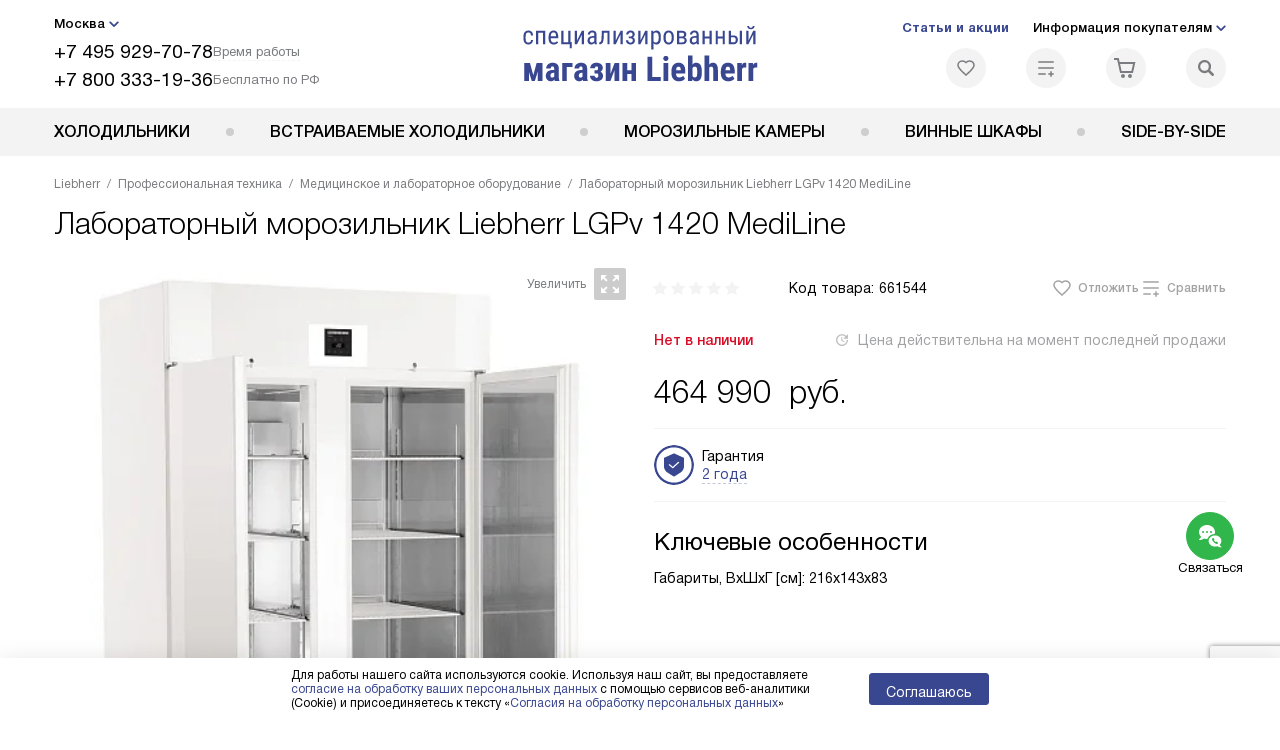

--- FILE ---
content_type: text/html; charset=UTF-8
request_url: https://l-rus.ru/liebherr/professional/meditsinskoe-i-laboratornoe-oborudovanie/laboratornyy-morozilnik-liebherr-lgpv-1420-mediline.html
body_size: 22510
content:
<!DOCTYPE HTML>
<!--[if IE 8]> <html class="no-js lt-ie9" lang="ru-RU"> <![endif]-->
<!--[if IE 9]> <html class="no-js ie9" lang="ru-RU"> <![endif]-->
<!--[if (gt IE 9)|!(IE)]><!--><html class="page" lang="ru-RU"><!--<![endif]-->
<head> <title>Лабораторный морозильник Liebherr LGPv 1420 MediLine купить по цене 464990 руб. в Москве с официальной гарантией производителя, инструкции и отзывы о Либхер LGPv 1420 на сайте.</title> <meta http-equiv="Content-Type" content="text/html; charset=UTF-8" />
<meta name="description" content="Лабораторный морозильник Liebherr LGPv 1420 MediLine купить в Москве, цена 464990 руб. – лабораторный морозильник Либхер LGPv 1420 MediLine в интернет-магазине с официальной гарантией производителя и бесплатной доставкой. Отзывы покупателей, характеристики и инструкции на сайте l-rus.ru" />
<script data-skip-moving="true">(function(w, d, n) {var cl = "bx-core";var ht = d.documentElement;var htc = ht ? ht.className : undefined;if (htc === undefined || htc.indexOf(cl) !== -1){return;}var ua = n.userAgent;if (/(iPad;)|(iPhone;)/i.test(ua)){cl += " bx-ios";}else if (/Windows/i.test(ua)){cl += ' bx-win';}else if (/Macintosh/i.test(ua)){cl += " bx-mac";}else if (/Linux/i.test(ua) && !/Android/i.test(ua)){cl += " bx-linux";}else if (/Android/i.test(ua)){cl += " bx-android";}cl += (/(ipad|iphone|android|mobile|touch)/i.test(ua) ? " bx-touch" : " bx-no-touch");cl += w.devicePixelRatio && w.devicePixelRatio >= 2? " bx-retina": " bx-no-retina";if (/AppleWebKit/.test(ua)){cl += " bx-chrome";}else if (/Opera/.test(ua)){cl += " bx-opera";}else if (/Firefox/.test(ua)){cl += " bx-firefox";}ht.className = htc ? htc + " " + cl : cl;})(window, document, navigator);</script> <link href="/bitrix/js/ui/design-tokens/dist/ui.design-tokens.css?172977403826358" type="text/css" rel="stylesheet" /> <link href="/bitrix/cache/css/s2/lb_main/template_997f9f7e257b8b9ab644bd01d1d39985/template_997f9f7e257b8b9ab644bd01d1d39985_v1.css?1768566844579486" type="text/css" data-template-style="true" rel="stylesheet" />
    <meta property="og:image" content="https://l-rus.ru/upload/resize_cache/iblock/55d/400_400_1/55da50a4e95754f781833996f7792a75.jpg" />
<meta property="og:image:width" content="351" />
<meta property="og:image:height" content="400" />
<meta property="og:url" content="https://l-rus.ru/liebherr/professional/meditsinskoe-i-laboratornoe-oborudovanie/laboratornyy-morozilnik-liebherr-lgpv-1420-mediline.html" />
<meta property="og:type" content="website" />
<meta property="og:title" content="Лабораторный морозильник Liebherr LGPv 1420 MediLine купить по цене 464990 руб. в Москве с официальной гарантией производителя, инструкции и отзывы о Либхер LGPv 1420 на сайте." />  <meta http-equiv="X-UA-Compatible" content="IE=edge" /> <meta name="viewport" content="width=device-width, initial-scale=1.0"> <link rel="apple-touch-icon" sizes="180x180" href="/mockup/templates/default/dist/favicon/apple-touch-icon.png"> <link rel="icon" type="image/png" sizes="32x32" href="/mockup/templates/default/dist/favicon/favicon-32x32.png"> <link rel="icon" type="image/png" sizes="16x16" href="/mockup/templates/default/dist/favicon/favicon-16x16.png"> <link rel="manifest" href="/mockup/templates/default/dist/favicon/site.webmanifest"> <link rel="mask-icon" href="/mockup/templates/default/dist/favicon/safari-pinned-tab.svg" color="#ffffff"> <meta name="msapplication-TileColor" content="#ffffff"> <meta name="theme-color" content="#ffffff"> <meta name="HandheldFriendly" content="True"> <meta name="format-detection" content="telephone=yes"> <meta name="MobileOptimized" content="320"> <script defer data-skip-moving="true">
document.addEventListener('DOMContentLoaded', () => { setTimeout(function(){ /* * Тут код отслеживания метрик, */ (function(m,e,t,r,i,k,a){m[i]=m[i]||function(){(m[i].a=m[i].a||[]).push(arguments)}; m[i].l=1*new Date();k=e.createElement(t),a=e.getElementsByTagName(t)[0],k.async=1,k.src=r,a.parentNode.insertBefore(k,a)}) (window, document, "script", "https://mc.yandex.ru/metrika/tag.js", "ym"); ym(11820094, "init", { clickmap:true, trackLinks:true, accurateTrackBounce:true, webvisor:true, trackHash:true, ecommerce:"dataLayer" }); }, 3000); // время указано в мс = 0,001 секунды, изменить по вкусу
});
</script> <noscript defer data-skip-moving="true"><div><img src="https://mc.yandex.ru/watch/11820094" style="position:absolute; left:-9999px;" alt="" /></div></noscript> </head>
<body>
<div id="panel"></div>
<header class="header js-header"> <div class="header__top bg"> <div class="container"> <div class="header__left"> <i class="js-mover-anchor" data-affiliation=".js-city-choose" data-anchor-type="initial"></i> <div class="city-choose js-city-choose"> <div class="city-choose__menu submenu-wrap--right submenu-wrap--city submenu-wrap"> <span class="submenu-wrap__opener js-submenu-opener">Москва</span> <ul class="submenu-wrap__submenu"> <li><a class="submenu-wrap__link js-city_change" href="#" data-code="MSK" data-href="https://l-rus.ru/liebherr/professional/meditsinskoe-i-laboratornoe-oborudovanie/laboratornyy-morozilnik-liebherr-lgpv-1420-mediline.html?K_REGION=MSK">Москва</a></li> <li><a class="submenu-wrap__link js-city_change" href="#" data-code="SPB" data-href="https://spb.l-rus.ru/liebherr/professional/meditsinskoe-i-laboratornoe-oborudovanie/laboratornyy-morozilnik-liebherr-lgpv-1420-mediline.html?K_REGION=SPB">Санкт-Петербург</a></li> <li><a class="submenu-wrap__link js-city_change" href="#" data-code="REGIONS" data-href="https://l-rus.ru/liebherr/professional/meditsinskoe-i-laboratornoe-oborudovanie/laboratornyy-morozilnik-liebherr-lgpv-1420-mediline.html?K_REGION=REGIONS">Регионы</a></li> </ul> </div> </div> <div class="header__mobile-left"> <div class="header__hamburger hamburger hamburger--spring js-header-hamburger"> <div class="hamburger-box"> <div class="hamburger-inner"></div> </div> </div> <a href="tel:+74959297078" class="header__tel"></a> </div> <div class="contact-info"> <ul class="contact-info__list"> <li class="contact-info__list-item"> <a href="tel:+74959297078" class="contact-info__phone">+7 495 929-70-78</a> <div class="contact-info__worktime-wrap"> <span class="contact-info__title contact-info__title--worktime">Время работы</span> <div class="contact-info__worktime"><b>Пн-Пт:</b> с 8:00 до 22:00<br> <b>Сб-Вс:</b> с 9:00 до 22:00</div> </div> </li> <li class="contact-info__list-item"> <a href="tel:+78003331936" class="contact-info__phone">+7 800 333-19-36</a> <span class="contact-info__title">Бесплатно по РФ</span> </li> </ul> </div> </div> <a href="/" title="Холодильники Либхер" class="logo"> <img data-src="/mockup/templates/default/dist//images/logo.svg" alt="Холодильники Liebherr" class="logo__image lazyload" /> </a> <div class="header__right"> <div class="header-menu-top"> <ul class="header-menu-top__list"> <li class="header-menu-top__item"> <a href="/news/" class="header-menu-top__link header-menu-top__link--highlight">Статьи и акции</a> </li> <li class="header-menu-top__item submenu-wrap"> <span class="submenu-wrap__opener js-submenu-opener">Информация покупателям</span> <ul class="submenu-wrap__submenu"> <li> <a href="/delivery-and-payment/" class="submenu-wrap__link ">Доставка и оплата</a> </li> <li> <a href="/services/" class="submenu-wrap__link ">Подключение</a> </li> <li> <a href="/credit/" class="submenu-wrap__link ">Кредит</a> </li> <li> <a href="/guarantee/" class="submenu-wrap__link ">Гарантия</a> </li> <li> <a href="/kbt/" class="submenu-wrap__link ">Ремонт</a> </li> <li> <a href="/technical-documentation/" class="submenu-wrap__link ">Инструкции</a> </li> <li> <a href="/contacts/" class="submenu-wrap__link ">Контакты</a> </li> </ul> </li> </ul> </div> <div class="header-user-icons"> <a href="/favorites/" title="Перейти в отложенные" class="header-user-icons__icon header-user-icons__icon--favorite "> <svg width="24px" height="24px"> <use xlink:href="/mockup/templates/default/dist/images/svg-icons/sprites/user-icons.svg#heart-icon"></use> </svg> <span class="header-user-icons__number js-GoodsInFavorites">0</span> </a> <a href="/compare/" title="Перейти в сравнение" class="header-user-icons__icon header-user-icons__icon--compare "> <svg width="24px" height="24px"> <use xlink:href="/mockup/templates/default/dist/images/svg-icons/sprites/user-icons.svg#compare-icon"></use> </svg> <span class="header-user-icons__number js-GoodsInCompare">0</span> </a> <a href="/cart/" title="Перейти в корзину" class="header-user-icons__icon header-user-icons__icon--basket "> <svg width="24px" height="24px" class="header-user-icons__pc-only"> <use xlink:href="/mockup/templates/default/dist/images/svg-icons/sprites/user-icons.svg#cart-icon"></use> </svg> <svg width="24px" height="24px" class="header-user-icons__mobile-only"> <use xlink:href="/mockup/templates/default/dist/images/svg-icons/sprites/user-icons.svg#cart-icon-thin"></use> </svg> <span class="header-user-icons__number js-GoodsInBasket">0</span> </a> <span class="header-user-icons__icon header-user-icons__icon--search js-open-search"> <svg width="24px" height="24px" class="header-user-icons__pc-only"> <use xlink:href="/mockup/templates/default/dist/images/svg-icons/sprites/search.svg#search-icon"></use> </svg> <svg width="24px" height="24px" class="header-user-icons__mobile-only"> <use xlink:href="/mockup/templates/default/dist/images/svg-icons/sprites/search.svg#search-icon-thin"></use> </svg> </span> </div> </div> </div> <section class="header-search js-header-search"> <div class="header-search__inner js-header-search-inner"> <div class="header-search__container"> <button class="header-search__close js-close-search" aria-label="Закрыть"> <svg xmlns="http://www.w3.org/2000/svg" width="24px" height="24px"> <use xlink:href="/mockup/templates/default/dist/images/svg-icons/sprites/cross.svg#cross-icon"></use> </svg> </button> <div class="header-search__inner-container"> <form action="/search/" class="header-search__form js-headerSearchForm"> <input type="text" name="q" class="header-search__input js-header-search__input js-headerSearchInput" value="" placeholder="Поиск" required autocomplete="off" /> <button class="header-search__submit" type="submit"> <svg xmlns="http://www.w3.org/2000/svg" width="24px" height="24px"> <use xlink:href="/mockup/templates/default/dist/images/svg-icons/sprites/search.svg#search-icon"></use> </svg> </button> </form> <div class="search-results js-searchPopupResult"></div> </div> </div> </div>
</section> </div> <nav class="header__menu-bottom bg--sub js-header-hamburger-target"> <div class="container"> <ul class="dropdown-menu js-dropdown"> <li class="dropdown-menu__item js-dropdown-container"> <div class="dropdown-menu__back-block"> <span class="dropdown-menu__back-btn js-dropdown-trigger"></span> <span class="dropdown-menu__title dropdown-menu__active-item-title js-dropdown-active-item-title"> <span class="js-dropdown-active-item-title-text">Холодильники</span> </span> </div> <a href="/liebherr/holodilniki/" class="dropdown-menu__link-all"> <div class="dropdown-menu__link-all-picture"> <picture> <source type="image/webp" data-srcset="/upload/resize_cache/uf/4d0/l370z5tt16z867knquubc5ey1lunj53m/40_40_1/KHolodilniki-liebkher_2x.webp, 2x" /> <source type="image/png" data-srcset="/upload/resize_cache/uf/4d0/l370z5tt16z867knquubc5ey1lunj53m/40_40_1/KHolodilniki-liebkher_2x.png, /upload/uf/4d0/l370z5tt16z867knquubc5ey1lunj53m/KHolodilniki-liebkher_2x.png 2x" /> <img data-sizes="auto" data-src="/upload/resize_cache/uf/4d0/l370z5tt16z867knquubc5ey1lunj53m/40_40_1/KHolodilniki-liebkher_2x.png" alt="Холодильники" class="lazyload" /> </picture> </div> Посмотреть все товары </a> <span class="dropdown-menu__title dropdown-menu__title-btn js-dropdown-trigger">Холодильники</span> <div class="dropdown-menu__block js-switchable"> <div class="container"> <div class="dropdown-menu__block-inner"> <div class="dropdown-menu__subcategories"> <div class="dropdown-menu__subcategory dropdown-menu__subcategory--griddy js-switchable-subcategory active "> <div class="dropdown-menu__subcategory-title"> <a href="/liebherr/holodilniki/">Холодильники Liebherr<span>(521)</span></a> </div> <ul class="dropdown-menu__subcategory-list"> <li class="dropdown-menu__subcategory-list-item"> <a class="dropdown-menu__subcategory-link js-switchable-sub-link" data-src-bg="/upload/resize_cache/iblock/d7c/andh8q0hx7letlbpcvwaxlzgze7u8zeu/400_800_1/Dvukhkamernye-s-ledogeneratorom-_1_.jpg" data-src-bg-webp="/upload/resize_cache/iblock/d7c/andh8q0hx7letlbpcvwaxlzgze7u8zeu/400_800_1/Dvukhkamernye-s-ledogeneratorom-_1_.webp" href="/liebherr/holodilniki/dvukhkamernye-kholodilniki-s-morozilnikom/"> <span class="dropdown-menu__subcategory-link-icon"> <picture> <source type="image/webp" data-srcset="/upload/resize_cache/iblock/5c4/a2ka39cbqk0c8m4774w6nry6p5verf13/48_48_1/Dvukhkamernye-kholodilniki_2x-_2_-_1_.webp, /upload/iblock/5c4/a2ka39cbqk0c8m4774w6nry6p5verf13/Dvukhkamernye-kholodilniki_2x-_2_-_1_.webp 2x" /> <source type="image/png" data-srcset="/upload/resize_cache/iblock/5c4/a2ka39cbqk0c8m4774w6nry6p5verf13/48_48_1/Dvukhkamernye-kholodilniki_2x-_2_-_1_.png, /upload/iblock/5c4/a2ka39cbqk0c8m4774w6nry6p5verf13/Dvukhkamernye-kholodilniki_2x-_2_-_1_.png 2x" /> <img data-sizes="auto" data-src="/upload/resize_cache/iblock/5c4/a2ka39cbqk0c8m4774w6nry6p5verf13/48_48_1/Dvukhkamernye-kholodilniki_2x-_2_-_1_.png" alt="Двухкамерные холодильники" class="lazyload" /> </picture> </span> <span>Двухкамерные холодильники</span> </a> </li> <li class="dropdown-menu__subcategory-list-item"> <a class="dropdown-menu__subcategory-link js-switchable-sub-link" data-src-bg="/upload/resize_cache/iblock/b63/ekr173gfe2yrfq7s2zvrjo7lczegrdq2/400_800_1/ODNOKAMERNYE-KHOLODILNIKI-LIEBHERR-BEZ-MOROZILNOI_-KAMERY-_1_.jpg" data-src-bg-webp="/upload/resize_cache/iblock/b63/ekr173gfe2yrfq7s2zvrjo7lczegrdq2/400_800_1/ODNOKAMERNYE-KHOLODILNIKI-LIEBHERR-BEZ-MOROZILNOI_-KAMERY-_1_.webp" href="/liebherr/holodilniki/odnokamernye-kholodilniki-bez-morozilnika/"> <span class="dropdown-menu__subcategory-link-icon"> <picture> <source type="image/webp" data-srcset="/upload/resize_cache/iblock/d52/y8oz77fxm8fu4ouhk5ka0otvsqwp55z2/48_48_1/Odnokamernye-kholodilniki_2x-_1_.webp, 2x" /> <source type="image/png" data-srcset="/upload/resize_cache/iblock/d52/y8oz77fxm8fu4ouhk5ka0otvsqwp55z2/48_48_1/Odnokamernye-kholodilniki_2x-_1_.png, /upload/iblock/d52/y8oz77fxm8fu4ouhk5ka0otvsqwp55z2/Odnokamernye-kholodilniki_2x-_1_.png 2x" /> <img data-sizes="auto" data-src="/upload/resize_cache/iblock/d52/y8oz77fxm8fu4ouhk5ka0otvsqwp55z2/48_48_1/Odnokamernye-kholodilniki_2x-_1_.png" alt="Однокамерные холодильники" class="lazyload" /> </picture> </span> <span>Однокамерные холодильники</span> </a> </li> <li class="dropdown-menu__subcategory-list-item" data-id="2493"> <a class="dropdown-menu__subcategory-link js-switchable-sub-link" data-src-bg="/upload/resize_cache/iblock/3c9/v9hm9js0ozwsospzy8r1s9p1q7svftnf/400_800_1/Liebherr_SBSes8773_menu.jpg" data-src-bg-webp="/upload/resize_cache/iblock/3c9/v9hm9js0ozwsospzy8r1s9p1q7svftnf/400_800_1/Liebherr_SBSes8773_menu.webp" href="/liebherr/holodilniki/recommend/dvuhstvorchatye/"> <span class="dropdown-menu__subcategory-link-icon"> <picture> <source type="image/webp" data-srcset="/upload/resize_cache/iblock/d03/muk4spbba8rrtukmmufsqrasstwzlpv2/48_48_1/Dvukhstvorchatye-kholodilniki_2x.webp, 2x" /> <source type="image/png" data-srcset="/upload/resize_cache/iblock/d03/muk4spbba8rrtukmmufsqrasstwzlpv2/48_48_1/Dvukhstvorchatye-kholodilniki_2x.png, /upload/iblock/d03/muk4spbba8rrtukmmufsqrasstwzlpv2/Dvukhstvorchatye-kholodilniki_2x.png 2x" /> <img data-sizes="auto" data-src="/upload/resize_cache/iblock/d03/muk4spbba8rrtukmmufsqrasstwzlpv2/48_48_1/Dvukhstvorchatye-kholodilniki_2x.png" alt="Двухстворчатые холодильники" class="lazyload" /> </picture> </span> <span>Двухстворчатые холодильники</span> </a> </li> <li class="dropdown-menu__subcategory-list-item" data-id="2505"> <a class="dropdown-menu__subcategory-link js-switchable-sub-link" data-src-bg="/upload/resize_cache/iblock/3c9/v9hm9js0ozwsospzy8r1s9p1q7svftnf/400_800_1/Liebherr_SBSes8773_menu.jpg" data-src-bg-webp="/upload/resize_cache/iblock/3c9/v9hm9js0ozwsospzy8r1s9p1q7svftnf/400_800_1/Liebherr_SBSes8773_menu.webp" href="/liebherr/holodilniki/recommend/bolshie-dvuhdvernye-holodilniki/"> <span class="dropdown-menu__subcategory-link-icon"> <picture> <source type="image/webp" data-srcset="/upload/resize_cache/iblock/af4/03v4jdx35mfv59hk8vn6nu09ue1t7vxc/48_48_1/Bolshie-dvukhdvernye-kholodilniki_2x.webp, 2x" /> <source type="image/png" data-srcset="/upload/resize_cache/iblock/af4/03v4jdx35mfv59hk8vn6nu09ue1t7vxc/48_48_1/Bolshie-dvukhdvernye-kholodilniki_2x.png, /upload/iblock/af4/03v4jdx35mfv59hk8vn6nu09ue1t7vxc/Bolshie-dvukhdvernye-kholodilniki_2x.png 2x" /> <img data-sizes="auto" data-src="/upload/resize_cache/iblock/af4/03v4jdx35mfv59hk8vn6nu09ue1t7vxc/48_48_1/Bolshie-dvukhdvernye-kholodilniki_2x.png" alt="Большие двухдверные холодильники" class="lazyload" /> </picture> </span> <span>Большие двухдверные холодильники</span> </a> </li> <li class="dropdown-menu__subcategory-list-item" data-id="2812"> <a class="dropdown-menu__subcategory-link js-switchable-sub-link" data-src-bg="/upload/resize_cache/iblock/2ec/w9vouhheb6x1i3cuvoo6qa1uobqsb5nf/400_800_1/Bolshie-dvukhdvernye-kholodilniki-_1_.jpg" data-src-bg-webp="/upload/resize_cache/iblock/2ec/w9vouhheb6x1i3cuvoo6qa1uobqsb5nf/400_800_1/Bolshie-dvukhdvernye-kholodilniki-_1_.webp" href="/liebherr/holodilniki/recommend/dvoynoy-s-morozilnoy-kameroy/"> <span class="dropdown-menu__subcategory-link-icon"> <picture> <source type="image/webp" data-srcset="/upload/resize_cache/iblock/969/a6ywpykn3zd57bauiqk8ms4pf1ag2n01/48_48_1/DVOI_NYE-KHOLODILNIKI-LIEBHERR-S-MOROZILNOI_-KAMEROI_2x.webp, 2x" /> <source type="image/png" data-srcset="/upload/resize_cache/iblock/969/a6ywpykn3zd57bauiqk8ms4pf1ag2n01/48_48_1/DVOI_NYE-KHOLODILNIKI-LIEBHERR-S-MOROZILNOI_-KAMEROI_2x.png, /upload/iblock/969/a6ywpykn3zd57bauiqk8ms4pf1ag2n01/DVOI_NYE-KHOLODILNIKI-LIEBHERR-S-MOROZILNOI_-KAMEROI_2x.png 2x" /> <img data-sizes="auto" data-src="/upload/resize_cache/iblock/969/a6ywpykn3zd57bauiqk8ms4pf1ag2n01/48_48_1/DVOI_NYE-KHOLODILNIKI-LIEBHERR-S-MOROZILNOI_-KAMEROI_2x.png" alt="Двойные холодильники с морозильной камерой" class="lazyload" /> </picture> </span> <span>Двойные холодильники с морозильной камерой</span> </a> </li> </ul> <a href="/liebherr/group/kholodilniki-side-by-side/" class="dropdown-menu__get-btn"> Холодильники Side-by-Side </a> </div> </div> <button class="dropdown-menu__close-block js-dropdown-trigger" aria-label="Закрыть меню"> <svg xmlns="http://www.w3.org/2000/svg" width="24px" height="24px"> <use xlink:href="/mockup/templates/default/dist/images/svg-icons/sprites/cross.svg#cross-icon"></use> </svg> </button> </div> <div class="dropdown-menu__pic js-switchable-photo"> <picture> <source type="image/webp" data-srcset="/upload/resize_cache/iblock/d7c/andh8q0hx7letlbpcvwaxlzgze7u8zeu/400_800_1/Dvukhkamernye-s-ledogeneratorom-_1_.webp" /> <img data-src="/upload/resize_cache/iblock/d7c/andh8q0hx7letlbpcvwaxlzgze7u8zeu/400_800_1/Dvukhkamernye-s-ledogeneratorom-_1_.jpg" class="lazyload" alt="Двухкамерные холодильники" /> </picture> </div> </div> </div> </li> <li class="dropdown-menu__item js-dropdown-container"> <div class="dropdown-menu__back-block"> <span class="dropdown-menu__back-btn js-dropdown-trigger"></span> <span class="dropdown-menu__title dropdown-menu__active-item-title js-dropdown-active-item-title"> <span class="js-dropdown-active-item-title-text">Встраиваемые холодильники</span> </span> </div> <a href="/liebherr/vstraivaemiye-holodilniki/" class="dropdown-menu__link-all"> <div class="dropdown-menu__link-all-picture"> <picture> <source type="image/webp" data-srcset="/upload/resize_cache/uf/168/2k986l5md7nq9wmp7gf0iajxd52ctxrb/40_40_1/vstraivaemye-kholodilniki-liebkher_2x.webp, 2x" /> <source type="image/png" data-srcset="/upload/resize_cache/uf/168/2k986l5md7nq9wmp7gf0iajxd52ctxrb/40_40_1/vstraivaemye-kholodilniki-liebkher_2x.png, /upload/uf/168/2k986l5md7nq9wmp7gf0iajxd52ctxrb/vstraivaemye-kholodilniki-liebkher_2x.png 2x" /> <img data-sizes="auto" data-src="/upload/resize_cache/uf/168/2k986l5md7nq9wmp7gf0iajxd52ctxrb/40_40_1/vstraivaemye-kholodilniki-liebkher_2x.png" alt="Встраиваемые холодильники" class="lazyload" /> </picture> </div> Посмотреть все товары </a> <span class="dropdown-menu__title dropdown-menu__title-btn js-dropdown-trigger">Встраиваемые холодильники</span> <div class="dropdown-menu__block js-switchable"> <div class="container"> <div class="dropdown-menu__block-inner"> <div class="dropdown-menu__subcategories"> <div class="dropdown-menu__subcategory dropdown-menu__subcategory--griddy js-switchable-subcategory active "> <div class="dropdown-menu__subcategory-title"> <a href="/liebherr/vstraivaemiye-holodilniki/">Встраиваемые холодильники Liebherr<span>(296)</span></a> </div> <ul class="dropdown-menu__subcategory-list"> <li class="dropdown-menu__subcategory-list-item"> <a class="dropdown-menu__subcategory-link js-switchable-sub-link" data-src-bg="" href="/liebherr/vstraivaemiye-holodilniki/dvukhkamernye-kholodilniki-s-morozilnikom/"> <span class="dropdown-menu__subcategory-link-icon"> <picture> <source type="image/webp" data-srcset="/upload/resize_cache/iblock/dd8/soo3rp7txlwkxqxe16t9sbbbbe1ql4sd/48_48_1/Vstraivaemye-dvukhkamernye-kholodilniki_2x-_1_.webp, 2x" /> <source type="image/png" data-srcset="/upload/resize_cache/iblock/dd8/soo3rp7txlwkxqxe16t9sbbbbe1ql4sd/48_48_1/Vstraivaemye-dvukhkamernye-kholodilniki_2x-_1_.png, /upload/iblock/dd8/soo3rp7txlwkxqxe16t9sbbbbe1ql4sd/Vstraivaemye-dvukhkamernye-kholodilniki_2x-_1_.png 2x" /> <img data-sizes="auto" data-src="/upload/resize_cache/iblock/dd8/soo3rp7txlwkxqxe16t9sbbbbe1ql4sd/48_48_1/Vstraivaemye-dvukhkamernye-kholodilniki_2x-_1_.png" alt="Встраиваемые двухкамерные холодильники" class="lazyload" /> </picture> </span> <span>Встраиваемые двухкамерные холодильники</span> </a> </li> <li class="dropdown-menu__subcategory-list-item"> <a class="dropdown-menu__subcategory-link js-switchable-sub-link" data-src-bg="/upload/resize_cache/iblock/f81/fsm5vnuvgu27c6xgx3dfjq5u0xkm8xu0/400_800_1/Vstraivaemye-odnokamernye-kholodilniki-_1_.jpg" data-src-bg-webp="/upload/resize_cache/iblock/f81/fsm5vnuvgu27c6xgx3dfjq5u0xkm8xu0/400_800_1/Vstraivaemye-odnokamernye-kholodilniki-_1_.webp" href="/liebherr/vstraivaemiye-holodilniki/odnokamernye-kholodilniki-bez-morozilnika/"> <span class="dropdown-menu__subcategory-link-icon"> <picture> <source type="image/webp" data-srcset="/upload/resize_cache/iblock/dc7/53w2bfmxgsgac6bvzaifov2uvmq367lh/48_48_1/Vstraivaemye-odnokamernye-kholodilniki_2x-_1_.webp, 2x" /> <source type="image/png" data-srcset="/upload/resize_cache/iblock/dc7/53w2bfmxgsgac6bvzaifov2uvmq367lh/48_48_1/Vstraivaemye-odnokamernye-kholodilniki_2x-_1_.png, /upload/iblock/dc7/53w2bfmxgsgac6bvzaifov2uvmq367lh/Vstraivaemye-odnokamernye-kholodilniki_2x-_1_.png 2x" /> <img data-sizes="auto" data-src="/upload/resize_cache/iblock/dc7/53w2bfmxgsgac6bvzaifov2uvmq367lh/48_48_1/Vstraivaemye-odnokamernye-kholodilniki_2x-_1_.png" alt="Встраиваемые однокамерные холодильники" class="lazyload" /> </picture> </span> <span>Встраиваемые однокамерные холодильники</span> </a> </li> </ul> <a href="/liebherr/group/kholodilniki-side-by-side/" class="dropdown-menu__get-btn"> Холодильники Side-by-Side </a> </div> </div> <button class="dropdown-menu__close-block js-dropdown-trigger" aria-label="Закрыть меню"> <svg xmlns="http://www.w3.org/2000/svg" width="24px" height="24px"> <use xlink:href="/mockup/templates/default/dist/images/svg-icons/sprites/cross.svg#cross-icon"></use> </svg> </button> </div> <div class="dropdown-menu__pic js-switchable-photo"> </div> </div> </div> </li> <li class="dropdown-menu__item js-dropdown-container"> <div class="dropdown-menu__back-block"> <span class="dropdown-menu__back-btn js-dropdown-trigger"></span> <span class="dropdown-menu__title dropdown-menu__active-item-title js-dropdown-active-item-title"> <span class="js-dropdown-active-item-title-text">Морозильные камеры</span> </span> </div> <a href="/liebherr/morozilnye-kamery/" class="dropdown-menu__link-all"> <div class="dropdown-menu__link-all-picture"> <picture> <source type="image/webp" data-srcset="/upload/resize_cache/uf/2c7/viy9tho0h1j3d1j1ol0nzo45batqbejq/40_40_1/morozilki-liebkher_2x.webp, 2x" /> <source type="image/png" data-srcset="/upload/resize_cache/uf/2c7/viy9tho0h1j3d1j1ol0nzo45batqbejq/40_40_1/morozilki-liebkher_2x.png, /upload/uf/2c7/viy9tho0h1j3d1j1ol0nzo45batqbejq/morozilki-liebkher_2x.png 2x" /> <img data-sizes="auto" data-src="/upload/resize_cache/uf/2c7/viy9tho0h1j3d1j1ol0nzo45batqbejq/40_40_1/morozilki-liebkher_2x.png" alt="Морозильные камеры" class="lazyload" /> </picture> </div> Посмотреть все товары </a> <span class="dropdown-menu__title dropdown-menu__title-btn js-dropdown-trigger">Морозильные камеры</span> <div class="dropdown-menu__block js-switchable"> <div class="container"> <div class="dropdown-menu__block-inner"> <div class="dropdown-menu__subcategories"> <div class="dropdown-menu__subcategory dropdown-menu__subcategory--griddy js-switchable-subcategory active "> <div class="dropdown-menu__subcategory-title"> <a href="/liebherr/morozilnye-kamery/">Морозильные камеры Liebherr<span>(214)</span></a> </div> <ul class="dropdown-menu__subcategory-list"> <li class="dropdown-menu__subcategory-list-item"> <a class="dropdown-menu__subcategory-link js-switchable-sub-link" data-src-bg="/upload/resize_cache/iblock/729/9u65qtn9xln1uddorba07zz00nqjmmlp/400_800_1/VERTIKALNYE_MOROZILNYE_KAMERY_1_1_.jpg" data-src-bg-webp="/upload/resize_cache/iblock/729/9u65qtn9xln1uddorba07zz00nqjmmlp/400_800_1/VERTIKALNYE_MOROZILNYE_KAMERY_1_1_.webp" href="/liebherr/morozilnye-kamery/otdelnostoyashchie-morozilnye-kamery/"> <span class="dropdown-menu__subcategory-link-icon"> <picture> <source type="image/webp" data-srcset="/upload/resize_cache/iblock/511/oe98sq46xc4zeu6udgz1x24n1achy1k5/48_48_1/Morozilnye_kamery_2x_2_1_.webp, 2x" /> <source type="image/png" data-srcset="/upload/resize_cache/iblock/511/oe98sq46xc4zeu6udgz1x24n1achy1k5/48_48_1/Morozilnye_kamery_2x_2_1_.png, /upload/iblock/511/oe98sq46xc4zeu6udgz1x24n1achy1k5/Morozilnye_kamery_2x_2_1_.png 2x" /> <img data-sizes="auto" data-src="/upload/resize_cache/iblock/511/oe98sq46xc4zeu6udgz1x24n1achy1k5/48_48_1/Morozilnye_kamery_2x_2_1_.png" alt="Отдельностоящие морозильные камеры" class="lazyload" /> </picture> </span> <span>Отдельностоящие морозильные камеры</span> </a> </li> <li class="dropdown-menu__subcategory-list-item"> <a class="dropdown-menu__subcategory-link js-switchable-sub-link" data-src-bg="/upload/resize_cache/iblock/7ce/gu9wbgp9tyhwwkb31k8qwjy7cpw7vc47/400_800_1/Vstraivaemye_morozilnye_kamery_1_.jpg" data-src-bg-webp="/upload/resize_cache/iblock/7ce/gu9wbgp9tyhwwkb31k8qwjy7cpw7vc47/400_800_1/Vstraivaemye_morozilnye_kamery_1_.webp" href="/liebherr/morozilnye-kamery/vstraivaemye-morozilnye-kamery/"> <span class="dropdown-menu__subcategory-link-icon"> <picture> <source type="image/webp" data-srcset="/upload/resize_cache/iblock/7b9/njsqbsmvy8xogmeodi9ln4r3dofnsicp/48_48_1/Vstraivaemye_morozilnye_kamery_2x_1_.webp, 2x" /> <source type="image/png" data-srcset="/upload/resize_cache/iblock/7b9/njsqbsmvy8xogmeodi9ln4r3dofnsicp/48_48_1/Vstraivaemye_morozilnye_kamery_2x_1_.png, /upload/iblock/7b9/njsqbsmvy8xogmeodi9ln4r3dofnsicp/Vstraivaemye_morozilnye_kamery_2x_1_.png 2x" /> <img data-sizes="auto" data-src="/upload/resize_cache/iblock/7b9/njsqbsmvy8xogmeodi9ln4r3dofnsicp/48_48_1/Vstraivaemye_morozilnye_kamery_2x_1_.png" alt="Встраиваемые морозильные камеры" class="lazyload" /> </picture> </span> <span>Встраиваемые морозильные камеры</span> </a> </li> <li class="dropdown-menu__subcategory-list-item"> <a class="dropdown-menu__subcategory-link js-switchable-sub-link" data-src-bg="/upload/resize_cache/iblock/cf6/ynyzf6ar5vg3wh2l576jkpnovdwsp421/400_800_1/morozilnye-lari.jpg" data-src-bg-webp="/upload/resize_cache/iblock/cf6/ynyzf6ar5vg3wh2l576jkpnovdwsp421/400_800_1/morozilnye-lari.webp" href="/liebherr/morozilnye-kamery/morozilnye-lari/"> <span class="dropdown-menu__subcategory-link-icon"> <picture> <source type="image/webp" data-srcset="/upload/resize_cache/iblock/672/8rnvcsj7bm4213k0zrmvazpl6ph8ri32/48_48_1/Lar_2x.webp, /upload/iblock/672/8rnvcsj7bm4213k0zrmvazpl6ph8ri32/Lar_2x.webp 2x" /> <source type="image/png" data-srcset="/upload/resize_cache/iblock/672/8rnvcsj7bm4213k0zrmvazpl6ph8ri32/48_48_1/Lar_2x.png, /upload/iblock/672/8rnvcsj7bm4213k0zrmvazpl6ph8ri32/Lar_2x.png 2x" /> <img data-sizes="auto" data-src="/upload/resize_cache/iblock/672/8rnvcsj7bm4213k0zrmvazpl6ph8ri32/48_48_1/Lar_2x.png" alt="Морозильные лари" class="lazyload" /> </picture> </span> <span>Морозильные лари</span> </a> </li> </ul> </div> </div> <button class="dropdown-menu__close-block js-dropdown-trigger" aria-label="Закрыть меню"> <svg xmlns="http://www.w3.org/2000/svg" width="24px" height="24px"> <use xlink:href="/mockup/templates/default/dist/images/svg-icons/sprites/cross.svg#cross-icon"></use> </svg> </button> </div> <div class="dropdown-menu__pic js-switchable-photo"> <picture> <source type="image/webp" data-srcset="/upload/resize_cache/iblock/729/9u65qtn9xln1uddorba07zz00nqjmmlp/400_800_1/VERTIKALNYE_MOROZILNYE_KAMERY_1_1_.webp" /> <img data-src="/upload/resize_cache/iblock/729/9u65qtn9xln1uddorba07zz00nqjmmlp/400_800_1/VERTIKALNYE_MOROZILNYE_KAMERY_1_1_.jpg" class="lazyload" alt="Отдельностоящие морозильные камеры" /> </picture> </div> </div> </div> </li> <li class="dropdown-menu__item js-dropdown-container"> <div class="dropdown-menu__back-block"> <span class="dropdown-menu__back-btn js-dropdown-trigger"></span> <span class="dropdown-menu__title dropdown-menu__active-item-title js-dropdown-active-item-title"> <span class="js-dropdown-active-item-title-text">Винные шкафы</span> </span> </div> <span class="dropdown-menu__title dropdown-menu__title-btn js-dropdown-trigger">Винные шкафы</span> <div class="dropdown-menu__block js-switchable"> <div class="container"> <div class="dropdown-menu__block-inner"> <ul class="dropdown-menu__categories js-switchable-list js-switchable-list"> <li class="dropdown-menu__categories-item" > <a href="/liebherr/wine-cabinets/" class="dropdown-menu__category js-switchable-link js-move-icon-initial-point active" data-src-bg="/upload/resize_cache/iblock/f75/inj2so1rgfopc74xe1c4i0ga9szqf6ub/400_800_1/Otdelnostoyashchie-vinnye-shkafy-_1_.jpg" data-src-bg-webp="/upload/resize_cache/iblock/f75/inj2so1rgfopc74xe1c4i0ga9szqf6ub/400_800_1/Otdelnostoyashchie-vinnye-shkafy-_1_.webp"> <i class="dropdown-menu__category-icon js-move-icon"> <picture> <source type="image/webp" data-srcset="/upload/resize_cache/uf/797/r9uzldyh1pyrxyzxzmmxcf2n6iawmmqs/32_32_1/Otdelnostoyashchie-vinnye-shkafy_2x-_1_.webp, /upload/resize_cache/uf/797/r9uzldyh1pyrxyzxzmmxcf2n6iawmmqs/64_64_1/Otdelnostoyashchie-vinnye-shkafy_2x-_1_.webp 2x" /> <source type="image/png" data-srcset="/upload/resize_cache/uf/797/r9uzldyh1pyrxyzxzmmxcf2n6iawmmqs/32_32_1/Otdelnostoyashchie-vinnye-shkafy_2x-_1_.png, /upload/resize_cache/uf/797/r9uzldyh1pyrxyzxzmmxcf2n6iawmmqs/64_64_1/Otdelnostoyashchie-vinnye-shkafy_2x-_1_.png 2x" /> <img data-sizes="auto" data-src="/upload/resize_cache/uf/797/r9uzldyh1pyrxyzxzmmxcf2n6iawmmqs/32_32_1/Otdelnostoyashchie-vinnye-shkafy_2x-_1_.png" alt="Винные шкафы" class="lazyload" /> </picture> </i> <span>Винные шкафы</span> </a> </li> <li class="dropdown-menu__categories-item" > <a href="/liebherr/humidors/" class="dropdown-menu__category js-switchable-link js-move-icon-initial-point " data-src-bg="/upload/resize_cache/iblock/1ff/zss7la19i78qz2qb9uu2gb3somduuqbh/400_800_1/KHyumidory.jpg" data-src-bg-webp="/upload/resize_cache/iblock/1ff/zss7la19i78qz2qb9uu2gb3somduuqbh/400_800_1/KHyumidory.webp"> <i class="dropdown-menu__category-icon js-move-icon"> <picture> <source type="image/webp" data-srcset="/upload/resize_cache/uf/473/v126h2rv2agwjdgb1go4bc731h9tquys/32_32_1/KHyumidory.webp, /upload/resize_cache/uf/473/v126h2rv2agwjdgb1go4bc731h9tquys/64_64_1/KHyumidory.webp 2x" /> <source type="image/png" data-srcset="/upload/resize_cache/uf/473/v126h2rv2agwjdgb1go4bc731h9tquys/32_32_1/KHyumidory.png, /upload/resize_cache/uf/473/v126h2rv2agwjdgb1go4bc731h9tquys/64_64_1/KHyumidory.png 2x" /> <img data-sizes="auto" data-src="/upload/resize_cache/uf/473/v126h2rv2agwjdgb1go4bc731h9tquys/32_32_1/KHyumidory.png" alt="Хьюмидоры" class="lazyload" /> </picture> </i> <span>Хьюмидоры</span> </a> </li> </ul> <div class="dropdown-menu__subcategories"> <div class="dropdown-menu__subcategory js-move-icon-end-point js-switchable-subcategory active"> <div class="dropdown-menu__subcategory-title"> <a href="/liebherr/wine-cabinets/">Винные шкафы Liebherr<span>(67)</span></a> </div> <ul class="dropdown-menu__subcategory-list"> <li class="dropdown-menu__subcategory-list-item" > <a class="dropdown-menu__subcategory-link js-switchable-sub-link" data-src-bg="/upload/resize_cache/iblock/368/2hx2xrzjfp18ij51cmsulti2h1owgfeb/400_800_1/Vstraivaemye-vinnye-shkafy-_2_-_1_.jpg" href="/liebherr/wine-cabinets/vstraivaemye-vinnye-shkafy/">Встраиваемые винные шкафы</a> </li> <li class="dropdown-menu__subcategory-list-item" > <a class="dropdown-menu__subcategory-link js-switchable-sub-link" data-src-bg="/upload/resize_cache/iblock/f75/inj2so1rgfopc74xe1c4i0ga9szqf6ub/400_800_1/Otdelnostoyashchie-vinnye-shkafy-_1_.jpg" href="/liebherr/wine-cabinets/otdelnostoyashchie-vinnye-shkafy/">Отдельностоящие винные шкафы</a> </li> <li class="dropdown-menu__subcategory-list-item" data-id="2998"> <a class="dropdown-menu__subcategory-link js-switchable-sub-link" href="/liebherr/holodilniki/recommend/malenkie-holodilniki-dlya-vina/bb/" data-src-bg="/upload/resize_cache/iblock/f6c/bln8sugojh794imidzezx3m4em7ngxs1/400_800_1/Malenkie-dlya-vina-_1_.jpg" >Маленькие холодильники для вина</a> </li> <li class="dropdown-menu__subcategory-list-item" data-id="70968"> <a class="dropdown-menu__subcategory-link js-switchable-sub-link" href="/liebherr/holodilniki/recommend/vinnye-shkafy-pod-stoleshniczu/bk/" >Винные шкафы под столешницу</a> </li> </ul> </div> <div class="dropdown-menu__subcategory js-move-icon-end-point js-switchable-subcategory "> <div class="dropdown-menu__subcategory-title"> <a href="/liebherr/humidors/">Хьюмидоры Liebherr<span>(1)</span></a> </div> <ul class="dropdown-menu__subcategory-list"> </ul> </div> </div> <button class="dropdown-menu__close-block js-dropdown-trigger" aria-label="Закрыть меню"> <svg xmlns="http://www.w3.org/2000/svg" width="24px" height="24px"> <use xlink:href="/mockup/templates/default/dist/images/svg-icons/sprites/cross.svg#cross-icon"></use> </svg> </button> </div> <div class="dropdown-menu__pic js-switchable-photo"> <picture> <source type="image/webp" data-srcset="/upload/resize_cache/iblock/f75/inj2so1rgfopc74xe1c4i0ga9szqf6ub/400_800_1/Otdelnostoyashchie-vinnye-shkafy-_1_.webp" /> <img data-src="/upload/resize_cache/iblock/f75/inj2so1rgfopc74xe1c4i0ga9szqf6ub/400_800_1/Otdelnostoyashchie-vinnye-shkafy-_1_.jpg" class="lazyload" alt="Винные шкафы" /> </picture> </div> </div> </div> </li> <li class="dropdown-menu__item js-dropdown-container"> <div class="dropdown-menu__back-block"> <span class="dropdown-menu__back-btn js-dropdown-trigger"></span> <span class="dropdown-menu__title dropdown-menu__active-item-title js-dropdown-active-item-title"> <span class="js-dropdown-active-item-title-text">Side-by-Side</span> </span> </div> <a href="/liebherr/group/kholodilniki-side-by-side/" class="dropdown-menu__title">Side-by-Side</a> </li> </ul> <div class="header-user-icons header-user-icons--mob"> <a href="/compare/" title="Перейти в сравнение" class="header-user-icons__icon header-user-icons__icon--compare "> <svg width="24px" height="24px"> <use xlink:href="/mockup/templates/default/dist/images/svg-icons/sprites/user-icons.svg#compare-icon"></use> </svg> <span class="header-user-icons__number js-GoodsInCompare">0</span> <span class="header-user-icons__text">Сравнение</span> </a> <a href="/favorites/" title="Перейти в отложенные" class="header-user-icons__icon header-user-icons__icon--favorite "> <svg width="24px" height="24px"> <use xlink:href="/mockup/templates/default/dist/images/svg-icons/sprites/user-icons.svg#heart-icon"></use> </svg> <span class="header-user-icons__number js-GoodsInFavorites">0</span> <span class="header-user-icons__text">Избранное</span> </a> </div> </div> <footer class="header-mobile-footer bg--sub js-header-mobile-footer"> <div class="container"> <i class="js-mover-anchor" data-affiliation=".js-city-choose" data-anchor-type="endpoint"></i> <div class="header-mobile-footer__call"> <p class="header-mobile-footer__call-block"> <a href="tel:+74959297078" class="header-mobile-footer__tel">+7 495 929-70-78</a> <span class="header-mobile-footer__call-info"><b>Пн-Пт:</b> с 8:00 до 22:00<br> <b>Сб-Вс:</b> с 9:00 до 22:00</span> </p> <p class="header-mobile-footer__call-block"> <a href="tel:+78003331936" class="header-mobile-footer__tel">+7 800 333-19-36</a> <span class="header-mobile-footer__call-info">Бесплатно по России</span> </p> <a href="" class="header-mobile-footer__call-button js-viewForm" data-action="callback"> <span>Заказать звонок</span> </a> </div> <nav class="footer-menu header-mobile-footer__menu js-footer-menu"> <div class="footer-menu__title js-footer-menu-title">Мир Liebherr</div> <div class="footer-menu__lists-wrap js-footer-menu-lists"> <ul class="footer-menu__list"> <li class="footer-menu__item"> <a href="/delivery-and-payment/" class="footer-menu__link">Доставка и оплата</a> </li> <li class="footer-menu__item"> <a href="/services/" class="footer-menu__link">Подключение</a> </li> <li class="footer-menu__item"> <a href="/credit/" class="footer-menu__link">Кредит</a> </li> <li class="footer-menu__item"> <a href="/guarantee/" class="footer-menu__link">Сервисные центры Liebherr</a> </li> <li class="footer-menu__item"> <a href="/kbt/" class="footer-menu__link">Ремонт Liebherr</a> </li> <li class="footer-menu__item"> <a href="/news/" class="footer-menu__link">Cтатьи</a> </li> </ul><ul class="footer-menu__list"> <li class="footer-menu__item"> <a href="/glossary/" class="footer-menu__link">Глоссарий</a> </li> <li class="footer-menu__item"> <a href="/faq/" class="footer-menu__link">Вопросы и ответы</a> </li> <li class="footer-menu__item"> <a href="/help/" class="footer-menu__link">Помощь</a> </li> <li class="footer-menu__item"> <a href="/kachestvo/" class="footer-menu__link">Возврат и обмен</a> </li> <li class="footer-menu__item"> <a href="/contacts/" class="footer-menu__link">Контакты</a> </li> <li class="footer-menu__item"> <!--noindex--> <a href="https://partners-bt.ru/" target="blank" rel="nofollow" class="footer-menu__link">Сайты-партнеры</a> <!--/noindex--> </li> </ul> </div>
</nav> </div> </footer> </nav> </header> <main class="main-content main-content--gap"> <div class="container"> </div> <div class="container">
<div class="page-breadcrumbs"> <ul class="breadcrumbs" itemscope itemtype="http://schema.org/BreadcrumbList"><li class="breadcrumbs__item" itemprop="itemListElement" itemscope itemtype="http://schema.org/ListItem"><a href="/" title="Liebherr" itemprop="item" class="breadcrumbs__link"><span itemprop="name">Liebherr</span></a><meta itemprop="position" content="1" /></li><li class="breadcrumbs__item" itemprop="itemListElement" itemscope itemtype="http://schema.org/ListItem"><a href="/liebherr/professional/" title="Профессиональная техника" itemprop="item" class="breadcrumbs__link"><span itemprop="name">Профессиональная техника</span></a><meta itemprop="position" content="2" /></li><li class="breadcrumbs__item" itemprop="itemListElement" itemscope itemtype="http://schema.org/ListItem"><a href="/liebherr/professional/meditsinskoe-i-laboratornoe-oborudovanie/" title="Медицинское и лабораторное оборудование" itemprop="item" class="breadcrumbs__link"><span itemprop="name">Медицинское и лабораторное оборудование</span></a><meta itemprop="position" content="3" /></li><li class="breadcrumbs__item" itemprop="itemListElement" itemscope itemtype="http://schema.org/ListItem"><a href="/liebherr/professional/meditsinskoe-i-laboratornoe-oborudovanie/laboratornyy-morozilnik-liebherr-lgpv-1420-mediline.html" title="Лабораторный морозильник Liebherr LGPv 1420 MediLine" itemprop="item" class="breadcrumbs__link"><span itemprop="name">Лабораторный морозильник Liebherr LGPv 1420 MediLine</span></a><meta itemprop="position" content="4" /></li></ul></div>
<h1 class="page-title">Лабораторный морозильник <span>Liebherr LGPv 1420 MediLine</span></h1>
</div> <div class="js-ecom_product-detail" itemscope itemtype="http://schema.org/Product" data-id="1905"> <section class="product-page-card _vr-m-s"> <div class="container"> <div class="hide" > <meta itemprop="name" content="Лабораторный морозильник Liebherr LGPv 1420 MediLine" /> <meta itemprop="image" content="/upload/resize_cache/iblock/55d/330_330_1/55da50a4e95754f781833996f7792a75.webp" /> <meta itemprop="image" content="/upload/resize_cache/iblock/7d2/330_330_1/7d2f324e968454c86728dfedf5f86783.webp" /> <meta itemprop="brand" content="Liebherr" /> <meta itemprop="description" content="Liebherr LGPv 1420&nbsp;&mdash; специализированный морозильник серии MediLine. Эта техника разработана специально для лабораторий и&nbsp;имеет соответствующие характеристики. Общий объем агрегата составляет 1361&nbsp;литра, что дает возможность размещения большого количества веществ. Надежность хранения обеспечивает специальная функция сигнализации, которая срабатывает при отключении питания на&nbsp;72&nbsp;часа. Электронный дисплей с&nbsp;кнопками, который расположен над дверцами прибора, позволяет быстро настроить нужный температурный режим. Ключевые особенности: Специальная линейка MediLine Сигнализация при сбое питания Большой объем" /> <div itemprop="offers" itemscope itemtype="http://schema.org/Offer"> <meta itemprop="price" content="464990" /> <meta itemprop="priceCurrency" content="RUB" /> <meta itemprop="availability" content="http://schema.org/OutOfStock" /> <link itemprop="url" href="https://l-rus.ru/liebherr/professional/meditsinskoe-i-laboratornoe-oborudovanie/laboratornyy-morozilnik-liebherr-lgpv-1420-mediline.html" /> <div itemprop="hasMerchantReturnPolicy" itemscope itemtype="http://schema.org/MerchantReturnPolicy"> <meta itemprop="applicableCountry" content="RU" /> <meta itemprop="returnPolicyCategory" content="https://schema.org/MerchantReturnFiniteReturnWindow" /> <meta itemprop="merchantReturnDays" content="15" /> <meta itemprop="returnMethod" content="https://schema.org/ReturnByMail" /> <meta itemprop="returnFees" content="https://schema.org/FreeReturn" />
</div> <div itemprop="shippingDetails" itemscope itemtype="http://schema.org/OfferShippingDetails"> <div itemprop="shippingRate" itemscope itemtype="http://schema.org/MonetaryAmount"> <meta itemprop="value" content="0" /> <meta itemprop="currency" content="RUB" /> </div> <div itemprop="shippingDestination" itemscope itemtype="http://schema.org/DefinedRegion"> <meta itemprop="addressCountry" content="RU" /> </div> <div itemprop="deliveryTime" itemscope itemtype="http://schema.org/ShippingDeliveryTime"> <div itemprop="handlingTime" itemscope itemtype="http://schema.org/QuantitativeValue"> <meta itemprop="minValue" content="0" /> <meta itemprop="maxValue" content="5" /> <meta itemprop="unitCode" content="DAY" /> </div> <div itemprop="transitTime" itemscope itemtype="http://schema.org/QuantitativeValue"> <meta itemprop="minValue" content="1" /> <meta itemprop="maxValue" content="5" /> <meta itemprop="unitCode" content="DAY" /> </div> </div> </div> </div> <div itemprop="aggregateRating" itemscope itemtype="http://schema.org/AggregateRating"> <meta itemprop="ratingValue" content="0" /> <meta itemprop="reviewCount" content="0" /> </div> </div> <div class="product-page-card__columns"> <div class="product-page-card__card-info-mob"> <i class="js-mover-anchor" data-affiliation=".js-rating" data-anchor-type="endpoint"></i> <i class="js-mover-anchor" data-affiliation=".js-card-info-product-code" data-anchor-type="endpoint"></i> </div> <div class="product-page-card__slider"> <div class="product-page-card__slider-inner"> <div class="swiper-container product-page-card__slider-main js-product-page-slider"> <div class="swiper-wrapper"> <div class="swiper-slide"> <a class="product-page-card__slider-link" data-fancybox="gallery" href="/upload/resize_cache/iblock/55d/553_440_1/55da50a4e95754f781833996f7792a75.jpg" data-srcset='/upload/resize_cache/iblock/55d/1106_880_1/55da50a4e95754f781833996f7792a75.jpg 375w,/upload/iblock/55d/55da50a4e95754f781833996f7792a75.jpg 768w'> <picture> <source type="image/webp" data-srcset="/upload/resize_cache/iblock/55d/553_440_1/55da50a4e95754f781833996f7792a75.webp, /upload/resize_cache/iblock/55d/1106_880_1/55da50a4e95754f781833996f7792a75.webp 2x, /upload/iblock/55d/55da50a4e95754f781833996f7792a75.webp 3x" /> <source type="image/jpg" data-srcset="/upload/resize_cache/iblock/55d/553_440_1/55da50a4e95754f781833996f7792a75.jpg, /upload/resize_cache/iblock/55d/1106_880_1/55da50a4e95754f781833996f7792a75.jpg 2x,/upload/iblock/55d/55da50a4e95754f781833996f7792a75.jpg 3x" /> <img data-src="/upload/resize_cache/iblock/55d/553_440_1/55da50a4e95754f781833996f7792a75.jpg" title="Лабораторный морозильник Liebherr LGPv 1420 MediLine фото 1" alt="Лабораторный морозильник Liebherr LGPv 1420 MediLine preview 1" class="lazyload" /> </picture> </a> </div> <div class="swiper-slide"> <a class="product-page-card__slider-link" data-fancybox="gallery" href="/upload/resize_cache/iblock/7d2/553_440_1/7d2f324e968454c86728dfedf5f86783.jpg" data-srcset='/upload/resize_cache/iblock/7d2/1106_880_1/7d2f324e968454c86728dfedf5f86783.jpg 375w,/upload/iblock/7d2/7d2f324e968454c86728dfedf5f86783.jpg 768w'> <picture> <source type="image/webp" data-srcset="/upload/resize_cache/iblock/7d2/553_440_1/7d2f324e968454c86728dfedf5f86783.webp, /upload/resize_cache/iblock/7d2/1106_880_1/7d2f324e968454c86728dfedf5f86783.webp 2x, /upload/iblock/7d2/7d2f324e968454c86728dfedf5f86783.webp 3x" /> <source type="image/jpg" data-srcset="/upload/resize_cache/iblock/7d2/553_440_1/7d2f324e968454c86728dfedf5f86783.jpg, /upload/resize_cache/iblock/7d2/1106_880_1/7d2f324e968454c86728dfedf5f86783.jpg 2x,/upload/iblock/7d2/7d2f324e968454c86728dfedf5f86783.jpg 3x" /> <img data-src="/upload/resize_cache/iblock/7d2/553_440_1/7d2f324e968454c86728dfedf5f86783.jpg" title="Лабораторный морозильник Liebherr LGPv 1420 MediLine фото 2" alt="Лабораторный морозильник Liebherr LGPv 1420 MediLine preview 2" class="lazyload" /> </picture> </a> </div> </div> </div> <div class="product-page-card__pagination js-product-page-card-pagination"></div> <div class="product-page-card__slider-thumbs"> <button type="button" class="swiper-button-prev product-page-card__thumb-btn js-product-page-thumb-prev"></button> <div class="swiper-container js-product-page-slider-thumbs"> <div class="swiper-wrapper"> <div class="swiper-slide product-page-card__thumb"> <picture> <source type="image/webp" data-srcset="/upload/resize_cache/iblock/55d/73_76_1/55da50a4e95754f781833996f7792a75.webp, /upload/resize_cache/iblock/55d/146_152_1/55da50a4e95754f781833996f7792a75.webp 2x" /> <source type="image/jpg" data-srcset="/upload/resize_cache/iblock/55d/73_76_1/55da50a4e95754f781833996f7792a75.jpg, /upload/resize_cache/iblock/55d/146_152_1/55da50a4e95754f781833996f7792a75.jpg 2x" /> <img data-src="/upload/resize_cache/iblock/55d/73_76_1/55da50a4e95754f781833996f7792a75.jpg" title="Лабораторный морозильник Liebherr LGPv 1420 MediLine фото 1" alt="Купить Лабораторный морозильник Liebherr LGPv 1420 MediLine preview 1" class="lazyload" /> </picture> </div> <div class="swiper-slide product-page-card__thumb"> <picture> <source type="image/webp" data-srcset="/upload/resize_cache/iblock/7d2/73_76_1/7d2f324e968454c86728dfedf5f86783.webp, /upload/resize_cache/iblock/7d2/146_152_1/7d2f324e968454c86728dfedf5f86783.webp 2x" /> <source type="image/jpg" data-srcset="/upload/resize_cache/iblock/7d2/73_76_1/7d2f324e968454c86728dfedf5f86783.jpg, /upload/resize_cache/iblock/7d2/146_152_1/7d2f324e968454c86728dfedf5f86783.jpg 2x" /> <img data-src="/upload/resize_cache/iblock/7d2/73_76_1/7d2f324e968454c86728dfedf5f86783.jpg" title="Лабораторный морозильник Liebherr LGPv 1420 MediLine фото 2" alt="Купить Лабораторный морозильник Liebherr LGPv 1420 MediLine preview 2" class="lazyload" /> </picture> </div> </div> </div> <button type="button" class="swiper-button-next product-page-card__thumb-btn js-product-page-thumb-next"></button> </div> </div> </div> <div class="card-info product-page-card__info "> <div class="card-info__header"> <i class="js-mover-anchor" data-affiliation=".js-product-promo" data-anchor-type="endpoint"></i> <div class="card-info__header-top"> <i class="js-mover-anchor" data-affiliation=".js-rating" data-anchor-type="initial"></i> <div class="rating card-info__rating rating--product-page js-rating rating--empty"> <div class="rating__stars js-viewForm" data-action="reviewsAdd" data-id="1905"> <div class="rating__star rating__star--empty"></div> <div class="rating__star rating__star--empty"></div> <div class="rating__star rating__star--empty"></div> <div class="rating__star rating__star--empty"></div> <div class="rating__star rating__star--empty"></div> <div class="rating__stars-done" style="width: 0%;"> <div class="rating__star"></div> <div class="rating__star"></div> <div class="rating__star"></div> <div class="rating__star"></div> <div class="rating__star"></div> </div> </div> </div> <i class="js-mover-anchor" data-affiliation=".js-card-info-product-code" data-anchor-type="initial"></i> <div class="card-info__product-code js-card-info-product-code"><span>Код товара:</span><span>661544</span></div> <i class="js-mover-anchor" data-affiliation=".js-favorites-btns" data-anchor-type="initial"></i> <div class="favorites-btns card-info__favorites-btns js-favorites-btns"> <button type="button" class="favorites-btns__user-btn js-add2favorite " data-id="1905" data-card-action-tooltip="Добавить в избранное"> <svg width="18px" height="16px"><use xlink:href="/mockup/templates/default/dist/images/svg-icons/sprites/user-icons.svg#heart-icon"></use></svg> <span>Отложить</span> </button> <button type="button" class="favorites-btns__user-btn js-compare " data-id="1905" data-card-action-tooltip="Добавить в сравнение"> <svg width="16px" height="16px"><use xlink:href="/mockup/templates/default/dist/images/svg-icons/sprites/user-icons.svg#compare-icon"></use></svg> <span>Сравнить</span> </button> </div> </div> <div class="card-info__header-middle"> <div class="card-info__availability-and-delivery"> <span class="card-info__availability product-availability product-availability--no">Нет в наличии</span> </div> <i class="js-mover-anchor" data-affiliation=".js-updating-prices" data-anchor-type="initial"></i> <span class="updating-prices card-info__updating-prices js-updating-prices"> Цена действительна на момент последней продажи </span> </div> <div class="card-info__header-bottom "> <div class="card-info__price-and-buttons"> <div class="big-price big-price--small-mob card-info__price "> <span class="big-price__price-wrap"> <span class="big-price__price"> 464 990 <i class="big-price__currency">&nbsp;руб.</i> </span> </span> </div> </div> <i class="js-mover-anchor" data-affiliation=".js-favorites-btns" data-anchor-type="endpoint"></i> <div class="card-info__buttons-wrap"> <div class="card-info-buy-btns card-info__buy "> </div> </div> <i class="js-mover-anchor" data-affiliation=".js-updating-prices" data-anchor-type="endpoint"></i> </div> </div> <div class="card-info__labels-wrap"> <ul class="card-info-labels js-card-info-labels card-info-labels--wide-gap"> <li class="card-info-labels__item"> <div class="card-info-labels__item-icon"> <img class="lazyload" data-src="/mockup/templates/default/dist/images/svg-icons/warranty.svg" alt="Гарантия 2 года" title="Гарантия 2 года" /> </div> <div class="card-info-labels__item-desc"> Гарантия <br> <a href="/guarantee/" target="_blank" class="card-info-labels__item-link simple-link js-viewForm_block" data-block=".js-popup_info-garanty">2 года</a> </div> <div class="hidden-content js-popup_info-garanty"> <div class="guarantee-terms popup__content"> <div class="guarantee-terms__main"> <div class="popup-title guarantee-terms__title title-h2"> Условия гарантии </div> <div class="guarantee-terms__content-wrap text-default "><p> <b class="c-h-txt">Официальное гарантийное обслуживание</b> бытовых моделей производится<b class="c-h-txt"> в течение 24 месяцев</b> после покупки при условии использования их в бытовых условиях. </p> <p> Гарантия действует только на приборы, которые эксплуатировались в домашних условиях. </p> <p> Срок гарантии на комплектующие — три месяца. Комплектующими считаются изделия, которые можно демонтировать без использования инструментов: полки, корзины, ящики, решетки, насадки, шланги. Такой же срок — 3 месяца — действует на новые комплектующие, которые были установлены при проведении гарантийного либо платного ремонта. </p></div> <a href="/guarantee/" target="_blank" class="guarantee-terms__link simple-link">Подробнее</a> </div>
</div> </div> </li> </ul> </div> <i class="js-mover-anchor" data-affiliation=".js-payment-labels" data-anchor-type="endpoint"></i> <a href="#" class="see-all-link card-info__see-all-instructions-link js-see-all-link-smooth-scroll-init" data-id="sidebar-documentation"> <svg class="see-all-link__icon"><use xlink:href="/mockup/templates/default/dist/images/svg-icons/sprites/user-icons.svg#file-icon"></use></svg> Все инструкции <span class="see-all-link__arrow"></span>
</a> <div class="card-info__description js-card-info-description"> <span class="card-info__description-title">Ключевые особенности</span> <div class="card-info__description-text text-default" data-text-compressor>
Габариты, ВxШxГ [см]: 216x143x83 </div> </div> <!-- end detail-benefits --> </div> </div> </div> </section> <div class="container"> <div class="two-columns two-columns--reverse"> <div class="two-columns__narrow"> <div class="sidebar-documentation _vr-xs-s js-sidebar-documentation" id="sidebar-documentation"> <div class="sidebar-documentation__title">Скачать инструкцию для профессионального холодильника <span>Liebherr LGPv 1420</span></div> <ul class="sidebar-documentation__list"> <li class="sidebar-documentation__item"> <a href="/doc-view/1905/6767/" title="Инструкция по эксплуатации" target="_blank" class="instruction-link sidebar-documentation__link instruction-link--blocky"> <span class="instruction-link__wrap"> <i></i> <span class="instruction-link__file-name">Инструкция по эксплуатации</span> <span class="instruction-link__file-format">pdf, 4.32 MB</span> </span> </a> </li> </ul> </div> <div class="sidebar-helpful _vr-xs-s"> <div class="sidebar-helpful__title">Может быть полезно</div> <div class="sidebar-helpful__slider"> <div class="swiper-container js-sidebar-helpful-slider"> <div class="swiper-wrapper"> <article class="article-link sidebar-helpful__link swiper-slide"> <a href="/news/villi-libkherr-byl-udostoen-naivysshey-nagrady-frantsii.html" class="article-link__link"> <div class="article-link__picture"> <picture> <source type="image/webp" media="(max-width: 767px)" data-srcset="/upload/resize_cache/iblock/c78/341_210_2/c78cd805a7c52e4b3fd456998a1961d7.webp, /upload/resize_cache/iblock/c78/682_420_2/c78cd805a7c52e4b3fd456998a1961d7.webp 2x" /> <source type="image/jpg" media="(max-width: 767px)" data-srcset="/upload/resize_cache/iblock/c78/341_210_2/c78cd805a7c52e4b3fd456998a1961d7.jpg, /upload/resize_cache/iblock/c78/682_420_2/c78cd805a7c52e4b3fd456998a1961d7.jpg 2x" /> <source type="image/webp" data-srcset="/upload/resize_cache/iblock/c78/272_168_2/c78cd805a7c52e4b3fd456998a1961d7.webp, /upload/resize_cache/iblock/c78/544_336_2/c78cd805a7c52e4b3fd456998a1961d7.webp 2x" /> <source type="image/jpg" data-srcset="/upload/resize_cache/iblock/c78/272_168_2/c78cd805a7c52e4b3fd456998a1961d7.jpg, /upload/resize_cache/iblock/c78/544_336_2/c78cd805a7c52e4b3fd456998a1961d7.jpg 2x" /> <img class="lazyload" data-src="/upload/resize_cache/iblock/c78/272_168_2/c78cd805a7c52e4b3fd456998a1961d7.jpg" alt="Вилли Либхерр был удостоен наивысшей награды Франции" /> </picture> </div> <div class="article-link__title">Вилли Либхерр был удостоен наивысшей награды Франции</div> </a> </article> <article class="article-link sidebar-helpful__link swiper-slide"> <a href="/news/dostizheniya-kompanii-liebherr.html" class="article-link__link"> <div class="article-link__picture"> <picture> <source type="image/webp" media="(max-width: 767px)" data-srcset="/upload/resize_cache/iblock/793/341_210_2/79391c295811a8d611760bc95d3fcf69.webp, /upload/resize_cache/iblock/793/682_420_2/79391c295811a8d611760bc95d3fcf69.webp 2x" /> <source type="image/jpg" media="(max-width: 767px)" data-srcset="/upload/resize_cache/iblock/793/341_210_2/79391c295811a8d611760bc95d3fcf69.jpg, /upload/resize_cache/iblock/793/682_420_2/79391c295811a8d611760bc95d3fcf69.jpg 2x" /> <source type="image/webp" data-srcset="/upload/resize_cache/iblock/793/272_168_2/79391c295811a8d611760bc95d3fcf69.webp, /upload/resize_cache/iblock/793/544_336_2/79391c295811a8d611760bc95d3fcf69.webp 2x" /> <source type="image/jpg" data-srcset="/upload/resize_cache/iblock/793/272_168_2/79391c295811a8d611760bc95d3fcf69.jpg, /upload/resize_cache/iblock/793/544_336_2/79391c295811a8d611760bc95d3fcf69.jpg 2x" /> <img class="lazyload" data-src="/upload/resize_cache/iblock/793/272_168_2/79391c295811a8d611760bc95d3fcf69.jpg" alt="Достижения компании Liebherr" /> </picture> </div> <div class="article-link__title">Достижения компании Liebherr</div> </a> </article> <article class="article-link sidebar-helpful__link swiper-slide"> <a href="/news/krasochnyy-film-o-kompanii-liebherr.html" class="article-link__link"> <div class="article-link__picture"> <picture> <source type="image/webp" media="(max-width: 767px)" data-srcset="/upload/resize_cache/iblock/050/341_210_2/050b7bd756ce7896863b1ba05f336ca8.webp, /upload/resize_cache/iblock/050/682_420_2/050b7bd756ce7896863b1ba05f336ca8.webp 2x" /> <source type="image/jpg" media="(max-width: 767px)" data-srcset="/upload/resize_cache/iblock/050/341_210_2/050b7bd756ce7896863b1ba05f336ca8.jpg, /upload/resize_cache/iblock/050/682_420_2/050b7bd756ce7896863b1ba05f336ca8.jpg 2x" /> <source type="image/webp" data-srcset="/upload/resize_cache/iblock/050/272_168_2/050b7bd756ce7896863b1ba05f336ca8.webp, /upload/resize_cache/iblock/050/544_336_2/050b7bd756ce7896863b1ba05f336ca8.webp 2x" /> <source type="image/jpg" data-srcset="/upload/resize_cache/iblock/050/272_168_2/050b7bd756ce7896863b1ba05f336ca8.jpg, /upload/resize_cache/iblock/050/544_336_2/050b7bd756ce7896863b1ba05f336ca8.jpg 2x" /> <img class="lazyload" data-src="/upload/resize_cache/iblock/050/272_168_2/050b7bd756ce7896863b1ba05f336ca8.jpg" alt="Красочный фильм о Liebherr" /> </picture> </div> <div class="article-link__title">Красочный фильм о Liebherr</div> </a> </article> </div> </div> </div> <div class="swiper-controls sidebar-helpful__controls js-sidebar-helpful-controls"> <div class="swiper-pagination js-swiper-pagination"></div> <button type="button" class="swiper-button-prev small"></button> <button type="button" class="swiper-button-next small"></button> </div> <a href="/news/" class="btn sidebar-helpful__btn">Посмотреть все статьи</a> </div> <i class="js-mover-anchor" data-affiliation=".js-sidebar-additional" data-anchor-type="initial"></i> <div class="sidebar-additional _vr-xs-s js-sidebar-additional"> <div class="sidebar-additional__block"> <div class="sidebar-credit"> <div class="sidebar-credit__intro"> <span class="sidebar-credit__title">Кредит на</span> <span class="sidebar-credit__product-type">Профессиональный холодильник Liebherr LGPv 1420</span> </div> <ul class="sidebar-credit__partners-list"> <li class="sidebar-credit__item" id="bx_565502798_156268"> <img data-src="/upload/iblock/172/n5r1nmgoe551zq1c0p8nr0rnjzgcid25/VTB-credit.svg" alt="ПАО Банк «ВТБ»" class="lazyload" /> </li> <li class="sidebar-credit__item" id="bx_565502798_39676"> <img data-src="/upload/iblock/9ac/w9dxqelyv37fitp98qg35rkatauz2zcr/raif.svg" alt="АО «Райффайзенбанк»" class="lazyload" /> </li> <li class="sidebar-credit__item" id="bx_565502798_39677"> <img data-src="/upload/iblock/4ac/370ded7d96ffc7b50324aff18db5b3b2.svg" alt="ПАО «МТС-Банк»" class="lazyload" /> </li> <li class="sidebar-credit__item" id="bx_565502798_39678"> <img data-src="/upload/iblock/413/f34813b80501ddee21c4beb5b169275a.svg" alt="АО «АЛЬФА-БАНК»" class="lazyload" /> </li> <li class="sidebar-credit__item" id="bx_565502798_39679"> <img data-src="/upload/iblock/9a2/khk3i7qqewgddi3q96tflu2u6hgwqqm5/T_BANK.svg" alt="АО «Т-Банк»" class="lazyload" /> </li> <li class="sidebar-credit__item" id="bx_565502798_156267"> <img data-src="/upload/iblock/968/9r45yazmeg9y33dyna18mh14inx7zpzs/uralsib-credit.svg" alt="ПАО «Банк Уралсиб»" class="lazyload" /> </li> <li class="sidebar-credit__item" id="bx_565502798_39681"> <img data-src="/upload/iblock/3a9/uxmrxa56erge3a1dnsmdse2iz4prj6f4/sovkom-credit.svg" alt="ПАО «Совкомбанк»" class="lazyload" /> </li> <li class="sidebar-credit__item" id="bx_565502798_50281"> <img data-src="/upload/iblock/4cc/ge8obsoh4xfz7x62oyxtir0gi2kkrw35/mkb.svg" alt="ПАО «МКБ»" class="lazyload" /> </li> </ul> <a href="/credit/" class="btn sidebar-credit__button" target="_blank">Подробнее</a> </div> </div> <div class="sidebar-additional__block"> <div class="sidebar-control"> <div class="sidebar-control__title">Контроль качества</div> <span class="sidebar-control__subtitle">Номер для претензий и предложений:</span> <a href="tel:+74951201196" class="sidebar-control__phone">+7 (495) 120-11-96</a> <span class="sidebar-control__call-time">с 08:00 до 17:00 по будням<br> <!--<p><b class="c-h-txt">С 31.12.2025 по 11.01.2026 выходные</b></p>--></span> <a href="/kachestvo/" class="sidebar-control__letter btn btn--wide">Написать</a> </div> </div> </div> </div> <div class="two-columns__wide"> <i class="js-mover-anchor" data-affiliation=".js-sidebar-decoding" data-anchor-type="endpoint"></i> <div class="product-description _vr-m-s js-product-description"> <div class="product-description__title title-h2"> Описание модели <span class="product-description__subtitle">Либхер LGPv 1420</span> </div> <div class="product-description__text text-default" data-text-compressor> <div>Liebherr LGPv 1420 — специализированный морозильник серии MediLine. Эта техника разработана специально для лабораторий и имеет соответствующие характеристики. Общий объем агрегата составляет 1361 литра, что дает возможность размещения большого количества веществ. Надежность хранения обеспечивает специальная функция сигнализации, которая срабатывает при отключении питания на 72 часа. Электронный дисплей с кнопками, который расположен над дверцами прибора, позволяет быстро настроить нужный температурный режим.</div> <div><b>Ключевые особенности: </b></div> <div> <ul> <li>Специальная линейка MediLine</li> <li>Сигнализация при сбое питания</li> <li>Большой объем</li> </ul> </div> </div> </div> <section class="characteristics _vr-m-s"> <div class="characteristics__section-title title-h2">Характеристики <span>Liebherr LGPv 1420</span></div> <div class="characteristics__wrap"> <div class="characteristics__header"> <div class="characteristics__row"> <span class="characteristics__name characteristics__header-name characteristics__header-name--garanty">Срок гарантии</span> <span class="characteristics__dashed"></span> <span class="characteristics__property">2 года</span> </div> </div> <div class="characteristics__block"> <div class="characteristics__title js-characteristics-title active"> <span class="characteristics__title-text">ОСНОВНЫЕ ХАРАКТЕРИСТИКИ</span> </div> <div class="characteristics__block-inner-wrapper"> <div class="characteristics__block-inner"> <div class="characteristics__row"> <span class="characteristics__name">Высота [см]</span> <span class="characteristics__dashed"></span> <span class="characteristics__property"> 216 </span> </div> <div class="characteristics__row"> <span class="characteristics__name">Ширина [см]</span> <span class="characteristics__dashed"></span> <span class="characteristics__property"> 143 </span> </div> <div class="characteristics__row"> <span class="characteristics__name">Глубина [см]</span> <span class="characteristics__dashed"></span> <span class="characteristics__property"> 83 </span> </div> <div class="characteristics__row"> <span class="characteristics__name">Габариты, ВxШxГ [см]</span> <span class="characteristics__dashed"></span> <span class="characteristics__property"> 216x143x83 </span> </div> <div class="characteristics__row"> <span class="characteristics__name">Потребление энергии за 24 часа [кВт.ч] </span> <span class="characteristics__dashed"></span> <span class="characteristics__property"> 7.271 </span> </div> </div> </div> </div> <div class="characteristics__block"> <div class="characteristics__title js-characteristics-title "> <span class="characteristics__title-text">УПРАВЛЕНИЕ И ФУНКЦИИ</span> </div> <div class="characteristics__block-inner-wrapper"> <div class="characteristics__block-inner"> <div class="characteristics__row"> <span class="characteristics__name">Тип</span> <span class="characteristics__dashed"></span> <span class="characteristics__property"> морозильник </span> </div> <div class="characteristics__row"> <span class="characteristics__name">Тип управления</span> <span class="characteristics__dashed"></span> <span class="characteristics__property"> электронное </span> </div> <div class="characteristics__row"> <span class="characteristics__name">Элементы управления</span> <span class="characteristics__dashed"></span> <span class="characteristics__property"> кнопки </span> </div> <div class="characteristics__row"> <span class="characteristics__name">Дисплей</span> <span class="characteristics__dashed"></span> <span class="characteristics__property"> цифровой </span> </div> <div class="characteristics__row"> <span class="characteristics__name">Индикатор температуры</span> <span class="characteristics__dashed"></span> <span class="characteristics__property"> наружный цифровой </span> </div> <div class="characteristics__row"> <span class="characteristics__name">Сигнализация неисправности</span> <span class="characteristics__dashed"></span> <span class="characteristics__property"> <ul> <li>оптическая</li> <li>акустическая</li> </ul> </span> </div> <div class="characteristics__row"> <span class="characteristics__name">Беспотенциальные контакты</span> <span class="characteristics__dashed"></span> <span class="characteristics__property"> есть </span> </div> <div class="characteristics__row"> <span class="characteristics__name">Сигнализация сбоя сетевого питания</span> <span class="characteristics__dashed"></span> <span class="characteristics__property"> при сбое сети на 72 часа </span> </div> </div> </div> </div> <div class="characteristics__block"> <div class="characteristics__title js-characteristics-title "> <span class="characteristics__title-text">ДИЗАЙН</span> </div> <div class="characteristics__block-inner-wrapper"> <div class="characteristics__block-inner"> <div class="characteristics__row"> <span class="characteristics__name">Цвет</span> <span class="characteristics__dashed"></span> <span class="characteristics__property"> белый </span> </div> <div class="characteristics__row"> <span class="characteristics__name">Материал корпуса</span> <span class="characteristics__dashed"></span> <span class="characteristics__property"> сталь </span> </div> <div class="characteristics__row"> <span class="characteristics__name">Материал двери/крышки</span> <span class="characteristics__dashed"></span> <span class="characteristics__property"> сталь </span> </div> <div class="characteristics__row"> <span class="characteristics__name">Дизайн двери</span> <span class="characteristics__dashed"></span> <span class="characteristics__property"> SwingLine </span> </div> <div class="characteristics__row"> <span class="characteristics__name">Ручка</span> <span class="characteristics__dashed"></span> <span class="characteristics__property"> эргономичная </span> </div> <div class="characteristics__row"> <span class="characteristics__name">Сторона открывания двери</span> <span class="characteristics__dashed"></span> <span class="characteristics__property"> <ul> <li>правая, перенавешиваемая</li> <li>левая, перенавешиваемая</li> </ul> </span> </div> <div class="characteristics__row"> <span class="characteristics__name">Самозакрывающиеся двери</span> <span class="characteristics__dashed"></span> <span class="characteristics__property"> есть </span> </div> <div class="characteristics__row"> <span class="characteristics__name">Замок</span> <span class="characteristics__dashed"></span> <span class="characteristics__property"> интегрирован </span> </div> <div class="characteristics__row"> <span class="characteristics__name">Материал внутреннего корпуса</span> <span class="characteristics__dashed"></span> <span class="characteristics__property"> хромоникелевая сталь </span> </div> </div> </div> </div> <div class="characteristics__block"> <div class="characteristics__title js-characteristics-title "> <span class="characteristics__title-text">ХОЛОДИЛЬНАЯ КАМЕРА</span> </div> <div class="characteristics__block-inner-wrapper"> <div class="characteristics__block-inner"> <div class="characteristics__row"> <span class="characteristics__name">Система охлаждения</span> <span class="characteristics__dashed"></span> <span class="characteristics__property"> динамическая </span> </div> <div class="characteristics__row"> <span class="characteristics__name">Диапазон температур</span> <span class="characteristics__dashed"></span> <span class="characteristics__property"> от -9°C до -26°C </span> </div> </div> </div> </div> <div class="characteristics__block"> <div class="characteristics__title js-characteristics-title "> <span class="characteristics__title-text">МОРОЗИЛЬНАЯ КАМЕРА</span> </div> <div class="characteristics__block-inner-wrapper"> <div class="characteristics__block-inner"> <div class="characteristics__row"> <span class="characteristics__name">Объем морозильной камеры [л]</span> <span class="characteristics__dashed"></span> <span class="characteristics__property"> 1361 </span> </div> <div class="characteristics__row"> <span class="characteristics__name">Размораживание</span> <span class="characteristics__dashed"></span> <span class="characteristics__property"> автоматическое </span> </div> <div class="characteristics__row"> <span class="characteristics__name">Количество полок в морозильной камере</span> <span class="characteristics__dashed"></span> <span class="characteristics__property"> 8 </span> </div> <div class="characteristics__row"> <span class="characteristics__name">Регулируемые направляющие для полок</span> <span class="characteristics__dashed"></span> <span class="characteristics__property"> 8 </span> </div> <div class="characteristics__row"> <span class="characteristics__name">Материал полок</span> <span class="characteristics__dashed"></span> <span class="characteristics__property"> решетки с пластмассовым покрытием </span> </div> <div class="characteristics__row"> <span class="characteristics__name">Тип роликов</span> <span class="characteristics__dashed"></span> <span class="characteristics__property"> <ul> <li>передние - поворотные ролики со стояночным тормозом</li> <li>задние - козловые ролики</li> </ul> </span> </div> <div class="characteristics__row"> <span class="characteristics__name">Допустимая нагрузка на полку [кг]</span> <span class="characteristics__dashed"></span> <span class="characteristics__property"> 60 </span> </div> </div> </div> </div> <div class="characteristics__block"> <div class="characteristics__title js-characteristics-title "> <span class="characteristics__title-text">ДОПОЛНИТЕЛЬНЫЕ ХАРАКТЕРИСТИКИ</span> </div> <div class="characteristics__block-inner-wrapper"> <div class="characteristics__block-inner"> <div class="characteristics__row"> <span class="characteristics__name">Климатический класс</span> <span class="characteristics__dashed"></span> <span class="characteristics__property"> 5 </span> </div> <div class="characteristics__row"> <span class="characteristics__name">Уровень шума [дБ]</span> <span class="characteristics__dashed"></span> <span class="characteristics__property"> 60 </span> </div> <div class="characteristics__row"> <span class="characteristics__name">Напряжение [В]</span> <span class="characteristics__dashed"></span> <span class="characteristics__property"> 220-240 </span> </div> <div class="characteristics__row"> <span class="characteristics__name">Частота [Гц]</span> <span class="characteristics__dashed"></span> <span class="characteristics__property"> 50 </span> </div> <div class="characteristics__row"> <span class="characteristics__name">Сила тока [А]</span> <span class="characteristics__dashed"></span> <span class="characteristics__property"> 4.5 </span> </div> <div class="characteristics__row"> <span class="characteristics__name">Хладагент</span> <span class="characteristics__dashed"></span> <span class="characteristics__property"> R 290 </span> </div> <div class="characteristics__row"> <span class="characteristics__name">Вес [кг]</span> <span class="characteristics__dashed"></span> <span class="characteristics__property"> 207 </span> </div> <div class="characteristics__row"> <span class="characteristics__name">Вес в упаковке [кг]</span> <span class="characteristics__dashed"></span> <span class="characteristics__property"> 253 </span> </div> <div class="characteristics__row"> <span class="characteristics__name">Изоляция [мм]</span> <span class="characteristics__dashed"></span> <span class="characteristics__property"> 83-60 </span> </div> </div> </div> </div> <div class="characteristics__block"> <div class="characteristics__title js-characteristics-title "> <span class="characteristics__title-text">БЕЗОПАСНОСТЬ</span> </div> <div class="characteristics__block-inner-wrapper"> <div class="characteristics__block-inner"> <div class="characteristics__row"> <span class="characteristics__name">Отвод талой воды</span> <span class="characteristics__dashed"></span> <span class="characteristics__property"> есть </span> </div> </div> </div> </div> <div class="characteristics__block"> <div class="characteristics__title js-characteristics-title "> <span class="characteristics__title-text">УСТАНОВКА</span> </div> <div class="characteristics__block-inner-wrapper"> <div class="characteristics__block-inner"> <div class="characteristics__row"> <span class="characteristics__name">Установка</span> <span class="characteristics__dashed"></span> <span class="characteristics__property"> отдельно стоящий </span> </div> </div> </div> </div> </div> <div class="characteristics__sub-info"> * Все информационные материалы, представленные на Сайте, носят справочный характер и не могут в полной мере передавать достоверную информацию о свойствах, комплектации и характеристиках товара, включая цвета, размеры и формы. Фирма-производитель оставляет за собой право на внесение изменений в конструкцию, дизайн и комплектацию товара без предварительного уведомления. Перед оформлением Заказа Покупатель должен обратиться к Продавцу для уточнения свойств и характеристик Товара. Подробная информация о товаре указывается в инструкции и на упаковке товара. Используемое название в России Либхер LGPv 1420 </div> </section> <section class="reviews _vr-m-s" id="reviews"> <div class="reviews__title title-h2">Отзывы о модели Либхер LGPv 1420</div> <div class="reviews__top-wrap"> <div class="rating reviews__rating "> <div class="rating__stars"> <div class="rating__star rating__star--empty"></div> <div class="rating__star rating__star--empty"></div> <div class="rating__star rating__star--empty"></div> <div class="rating__star rating__star--empty"></div> <div class="rating__star rating__star--empty"></div> <div class="rating__stars-done" style="width: 0%;"> <div class="rating__star"></div> <div class="rating__star"></div> <div class="rating__star"></div> <div class="rating__star"></div> <div class="rating__star"></div> </div> </div> </div> <a href="" class="btn btn--shiny reviews__feedback-btn js-viewForm" data-action="reviewsAdd" data-id="1905">Оставить отзыв</a> </div> <span class="reviews__no-reviews-text">Отзывов пока нет, Ваш отзыв может стать первым.</span> </section> <i class="js-mover-anchor" data-affiliation=".js-sidebar-documentation" data-anchor-type="endpoint"></i>
<i class="js-mover-anchor" data-affiliation=".js-sidebar-ratings" data-anchor-type="endpoint"></i>
<i class="js-mover-anchor" data-affiliation=".js-sidebar-accessories" data-anchor-type="endpoint"></i>
<i class="js-mover-anchor" data-affiliation=".js-collections-thumbs" data-anchor-type="endpoint"></i>
<i class="js-mover-anchor" data-affiliation=".js-sidebar-helpful" data-anchor-type="endpoint"></i> </div> </div> </div> <article class="included-article included-article--reverse included-article--fix-section text-default _vr-m-s js-included-article"> <div class="included-article__container container js-included-article-container"> <div class="included-article__img js-included-article-img"> <picture> <source type="image/webp" data-srcset="/upload/resize_cache/iblock/bf8/xmo0hqllszusp7kmi1ymzbbyeeb9m8cr/572_429_1/prof_tehnika_liebher.webp, /upload/iblock/bf8/xmo0hqllszusp7kmi1ymzbbyeeb9m8cr/prof_tehnika_liebher.webp 2x" /> <source type="image/jpg" data-srcset="/upload/resize_cache/iblock/bf8/xmo0hqllszusp7kmi1ymzbbyeeb9m8cr/572_429_1/prof_tehnika_liebher.jpg, /upload/iblock/bf8/xmo0hqllszusp7kmi1ymzbbyeeb9m8cr/prof_tehnika_liebher.jpg 2x" /> <img class=" lazyload" data-src="/upload/resize_cache/iblock/bf8/xmo0hqllszusp7kmi1ymzbbyeeb9m8cr/572_429_1/prof_tehnika_liebher.jpg" alt="О бренде Liebherr" /> </picture> </div> <div class="included-article__txt-content js-included-article-txt" data-text-compressor> <h3 class="included-article__title title-h2">О бренде Liebherr</h3> <div class="included-article__txt-box"> Liebherr&nbsp;&mdash; это символ качества как в&nbsp;Европе, так и&nbsp;за&nbsp;ее&nbsp;пределами. Компания зарекомендовала себя как в&nbsp;производстве техники премиум-класса для дома и&nbsp;промышленных предприятий, так и&nbsp;в&nbsp;изготовлении горно-шахтного оборудования. Странами производства считаются Германия, Австрия и&nbsp;Болгария. На&nbsp;официальном сайте представлен большой ассортимент товаров компании, но&nbsp;сделать заказ можно только в&nbsp;магазине. Специалисты стремятся создать технику, способную удовлетворить любые запросы покупателей. Множество современных технологий холодильного оборудования разработаны именно инженерами Либхер, например, система охлаждения no&nbsp;frost и&nbsp;зона свежести. Каждая новая модель поражает своими функциональными возможностями. Официальный дилер&nbsp;&mdash; l-rus.ru&nbsp;&mdash; доставляет заказы по&nbsp;всей России. Вся продукция имеет гарантийный срок до&nbsp;2-х лет. </div> </div> </div> </article> <section class="questions questions--empty _vr-m"> <div class="container"> <div class="questions__title title-h2">Вопросы и ответы на профессиональный холодильник Liebherr LGPv 1420</div> <div class="questions__aside"> <div class="questions__aside-title"> Вопросов по этому товару пока нет, Ваш вопрос может стать первым. </div> <span class="questions__aside-text">Наш специалист постарается ответить в максимально короткие сроки</span> <a href="" class="btn btn--invert btn--wide questions__aside-btn js-viewForm" data-action="faqAdd" data-id="1905">Задать вопрос</a> </div> </div>
</section> <div class="container"> <i class="js-mover-anchor" data-affiliation=".js-sidebar-additional" data-anchor-type="endpoint"></i> <!-- В мобильной версии сюда перемещается sidebar-additional -->
</div> <!-- begin out-benefits -->
<div class="ready-to-help ready-to-help--mob-scroll _vr-m-s js-ready-to-help-text-compressor-init" id="ready-to-help"> <div class="ready-to-help__container container"> <ul class="ready-to-help__list"> <li class="ready-to-help__item "> <a href="/delivery-and-payment/" title="Бесплатная доставка" class="ready-to-help__link"> <div class="ready-to-help__icon"> <img src="/upload/iblock/a70/sh92m5vrg6it18ckp3k335dc81nk8oyn/location.svg" alt="Бесплатная доставка" /> </div> <div class="ready-to-help__title">Бесплатная доставка</div> <div class="ready-to-help__text"> <p> При заказе холодильников Liebherr можно выбрать подходящие условия доставки и&nbsp;оплаты. Товары со&nbsp;специальным лейблом доставляются бесплатно в&nbsp;пределах Москвы и&nbsp;МКАД до&nbsp;подъезда, выезд за&nbsp;МКАД оплачивается дополнительно. Товар со&nbsp;статусом в&nbsp;наличии может быть отгружен покупателю в&nbsp;течение трех дней. Доставка в&nbsp;Санкт-Петербург и&nbsp;другие регионы осуществляется через транспортную компанию. После 100% предоплаты наша компания бесплатно доставляет заказ до&nbsp;представительства транспортной компании в&nbsp;городе Москва. Пожалуйста, уточняйте условия доставки у&nbsp;менеджера при оформлении заказа. </p> <p> В&nbsp;оговоренный день служба доставки доставит упакованный прибор до&nbsp;подъезда. Если требуется переместить прибор до&nbsp;двери квартиры или до&nbsp;места установки, пожалуйста, предварительно уточните это с&nbsp;менеджером. За&nbsp;данную услугу взимается дополнительная плата. Учитывайте габариты прибора, если они не&nbsp;позволяют пронести его через дверной проем, то&nbsp;сотрудники транспортной службы не смогут демонтировать дверцы, ручки или другие выступающие элементы, так как в&nbsp;будущем это может привести к&nbsp;отказу в&nbsp;гарантийном ремонте. Перед заказом удостоверьтесь, что сможете переместить прибор в&nbsp;нужное место, учитывая размеры упаковки. </p> </div> <span class="ready-to-help__trigger"> <span class="ready-to-help__trigger-text"></span> </span> </a> </li> <li class="ready-to-help__item "> <a href="/services/" title="Бесплатная установка" class="ready-to-help__link"> <div class="ready-to-help__icon"> <img src="/upload/iblock/8c3/dqd0p5jqo81l1210f8639ahfwbs9ik2x/tools.svg" alt="Бесплатная установка" /> </div> <div class="ready-to-help__title">Бесплатная установка</div> <div class="ready-to-help__text"> <p> Подключение бытовой техники Liebherr осуществляется специалистами партнерского сервисного центра. Профессиональная установка&nbsp;— гарантия долгой и&nbsp;правильной эксплуатации техники. В&nbsp;Москве и&nbsp;Санкт-Петербурге техника со&nbsp;специальным лейблом подключается бесплатно. Выезд мастера за&nbsp;МКАД и&nbsp;КАД возможен за&nbsp;дополнительную плату. Стоимость дополнительных услуг по&nbsp;монтажу определяется согласно прайсу. Профессиональный монтаж и&nbsp;регулярное обслуживание обеспечивают длительное и&nbsp;эффективное использование техники, предотвращают возможные ошибки и&nbsp;сбои. </p> <p> Готовые коммуникации предполагают наличие установленной розетки. Для холодильников с&nbsp;ледогенератором, требующим подключения к&nbsp;водопроводу, предполагается наличие крана. Стандартная установка включает: снятие упаковки и&nbsp;транспортировочных креплений, при необходимости и&nbsp;соединение отдельных частей. Техника монтируется в&nbsp;уже готовую нишу или на&nbsp;заранее предусмотренное место с&nbsp;проверкой по&nbsp;уровню, а&nbsp;затем подключается к&nbsp;существующим коммуникациям. В&nbsp;стандартную установку не&nbsp;входят: прокладка коммуникаций, расходные материалы, навешивание фасадов и&nbsp;перевешивание дверей. Эти работы осуществляются с&nbsp;оплатой по&nbsp;прайсу. </p> </div> <span class="ready-to-help__trigger"> <span class="ready-to-help__trigger-text"></span> </span> </a> </li> <li class="ready-to-help__item "> <a href="/kbt/" title="Ремонт и обслуживание" class="ready-to-help__link"> <div class="ready-to-help__icon"> <img src="/upload/iblock/564/vf4frhcoybf3vjo51mgk0u2z756lcafr/files.svg" alt="Ремонт и обслуживание" /> </div> <div class="ready-to-help__title">Ремонт и обслуживание</div> <div class="ready-to-help__text"> <p> На&nbsp;всю бытовую технику Либхерр, представленную в&nbsp;нашем интернет-магазине, действует официальная гарантия в&nbsp;течение 2&nbsp;лет со&nbsp;дня покупки. Если срок гарантии не&nbsp;истек, неисправность будет устранена в&nbsp;сервисном центре. Если гарантия закончилась, можно отремонтировать технику у&nbsp;наших партнеров. Аксессуары и&nbsp;запасные части, приобретаемые отдельно и&nbsp;не&nbsp;включенные в&nbsp;комплектацию прибора, не&nbsp;покрываются гарантией. В&nbsp;течение гарантийного срока любые неисправности производственного характера устраняются бесплатно. Однако ремонт по&nbsp;гарантии не&nbsp;влечет расширения или продления гарантийного срока. </p> <p> Заранее ознакомьтесь с&nbsp;приложенной документацией. В&nbsp;инструкции по&nbsp;эксплуатации изложены правила безопасного использования прибора. Для подтверждения гарантийного срока необходимы кассовый или товарный чек, инструкция по&nbsp;эксплуатации и&nbsp;гарантийный талон с&nbsp;отметками продавца о&nbsp;дате продажи. Следует отметить, что монтаж несертифицированной компанией может стать основанием для отказа в&nbsp;гарантийном ремонте. На&nbsp;новые комплектующие, которые были установлены при проведении гарантийного либо платного ремонта, действует срок гарантии 3&nbsp;месяца.&nbsp; </p> </div> <span class="ready-to-help__trigger"> <span class="ready-to-help__trigger-text"></span> </span> </a> </li> <li class="ready-to-help__item "> <a href="/guarantee/" title="Премиальные сервисные продукты" class="ready-to-help__link"> <div class="ready-to-help__icon"> <img src="/upload/iblock/ce9/3hbvk0ws9dimenvn4jg0pjh1dlzzw60n/quality.svg" alt="Премиальные сервисные продукты" /> </div> <div class="ready-to-help__title">Премиальные сервисные продукты</div> <div class="ready-to-help__text"> <p> Сервисные центры Liebher есть во&nbsp;всех крупных городах России. Адреса можно уточнить на&nbsp;нашем сайте в&nbsp;разделе «Гарантия», либо на&nbsp;официальном сайте Либхер, либо по&nbsp;телефону представительства в&nbsp;Москве. В&nbsp;сервисном центре можно не&nbsp;только отремонтировать бытовую технику, но&nbsp;и&nbsp;приобрести расходные материалы и&nbsp;аксессуары. На&nbsp;приобретенные в&nbsp;нашем онлайн-магазине товары предоставляется официальная гарантия производителя. Обратите внимание, что гарантия действует только на&nbsp;те&nbsp;приборы, которые использовались в&nbsp;домашних условиях без нарушения условий эксплуатации. </p> <p> Гарантийный срок для комплектующих и&nbsp;запасных частей&nbsp;— 3&nbsp;месяца. Комплектующими считаются детали, которые могут быть демонтированы без применения инструментов, например, полки, корзины, ящики, решетки, насадки и&nbsp;шланги. Если во&nbsp;время гарантийного периода обнаружится неисправность, то&nbsp;она будет устранена бесплатно. После истечения гарантийного срока бытовую технику можно отремонтировать в&nbsp;тех&nbsp;же мастерских по&nbsp;действующим тарифам, а&nbsp;также заказать обслуживание техники. Своевременное сервисное обслуживание, например, чистка и&nbsp;сказка узлов, позволяет продлить срок эксплуатации бытовых приборов в&nbsp;два раза. </p> <br> </div> <span class="ready-to-help__trigger"> <span class="ready-to-help__trigger-text"></span> </span> </a> </li> </ul> </div>
</div> </div> </main> <i class="mover-anchor" id="js-main-footer-anchor-initial"></i> <footer class="main-footer bg--sub js-main-footer"> <div class="container"> <div class="logo"> <img class="logo__image" src="/mockup/templates/default/dist/images/logo.svg" title="Холодильники Либхер" alt="Холодильники Liebherr" /> </div> <div class="main-footer__top-content-wrap"> <div class="main-footer__call"> <p class="main-footer__call-block"> <a href="tel:+74959297078" class="main-footer__tel">+7 495 929-70-78</a> <span class="main-footer__call-info"><b>Пн-Пт:</b> с 8:00 до 22:00<br> <b>Сб-Вс:</b> с 9:00 до 22:00</span> </p> <p class="main-footer__call-block"> <a href="tel:+78003331936" class="main-footer__tel">+7 800 333-19-36</a> <span class="main-footer__call-info">Бесплатно по России</span> </p> <a href="" class="main-footer__call-button js-viewForm" data-action="callback"> <span>Заказать звонок</span> </a> </div> <nav class="footer-menu main-footer__menu js-footer-menu"> <div class="footer-menu__title js-footer-menu-title">Мир Liebherr</div> <div class="footer-menu__lists-wrap js-footer-menu-lists"> <ul class="footer-menu__list"> <li class="footer-menu__item"> <a href="/delivery-and-payment/" class="footer-menu__link">Доставка и оплата</a> </li> <li class="footer-menu__item"> <a href="/services/" class="footer-menu__link">Подключение</a> </li> <li class="footer-menu__item"> <a href="/credit/" class="footer-menu__link">Кредит</a> </li> <li class="footer-menu__item"> <a href="/guarantee/" class="footer-menu__link">Сервисные центры Liebherr</a> </li> <li class="footer-menu__item"> <a href="/kbt/" class="footer-menu__link">Ремонт Liebherr</a> </li> <li class="footer-menu__item"> <a href="/news/" class="footer-menu__link">Cтатьи</a> </li> </ul><ul class="footer-menu__list"> <li class="footer-menu__item"> <a href="/glossary/" class="footer-menu__link">Глоссарий</a> </li> <li class="footer-menu__item"> <a href="/faq/" class="footer-menu__link">Вопросы и ответы</a> </li> <li class="footer-menu__item"> <a href="/help/" class="footer-menu__link">Помощь</a> </li> <li class="footer-menu__item"> <a href="/kachestvo/" class="footer-menu__link">Возврат и обмен</a> </li> <li class="footer-menu__item"> <a href="/contacts/" class="footer-menu__link">Контакты</a> </li> <li class="footer-menu__item"> <!--noindex--> <a href="https://partners-bt.ru/" target="blank" rel="nofollow" class="footer-menu__link">Сайты-партнеры</a> <!--/noindex--> </li> </ul> </div>
</nav> <div class="main-footer__liason"> <div class="main-footer__emails"> <div class="main-footer__email-wrap"> Для физических лиц <a href="mailto:shop@l-rus.ru" class="main-footer__email">shop@l-rus.ru</a> </div> <div class="main-footer__email-wrap"> Для юридических лиц <a href="mailto:business@kvalitet.company" class="main-footer__email">business@kvalitet.company</a> </div> </div> <a href="" class="btn btn--invert main-footer__liason-button js-viewForm" data-action="guideback" >Написать руководству</a> </div> </div> <footer class="main-footer__footer sub-footer"> <span class="sub-footer__copyright">© 2004 – 2026 Магазин LIEBHERR «Kvalitet Trade, LLC»</span> <div class="sub-footer__links"> <a href="/personal-data/">Политика конфиденциальности</a> <a href="/delivery-and-payment/terms-of-sale/">Условия продажи</a> </div> <a href="/map/">Карта сайта</a> <div itemscope itemtype="https://schema.org/LocalBusiness" > <div class="hide"> <meta itemprop="name" content="Специализированный магазин Liebherr"> <meta itemprop="url" content="https://l-rus.ru"> <meta itemprop="brand" content="Liebherr"> <meta itemprop="logo" content="https://l-rus.ru/tpl/images/mail/logo-preview.png" /> <meta itemprop="image" content="https://l-rus.ru/tpl/images/mail/logo-preview.png" /> <meta itemprop="legalName" content="ООО «Квалитет Трейд»" /> <div itemprop="address" itemscope itemtype="http://schema.org/PostalAddress"> <meta itemprop="streetAddress" content="Мичуринский пр-кт, 25к2, пом.188" /> <meta itemprop="postalCode" content="119609" /> <meta itemprop="addressLocality" content="Москва" /> </div> <meta itemprop="PriceRange" content="150-1885000RUB" /> <meta itemprop="openingHours" content="Mo-Fr 08:00-22:00" /> <meta itemprop="openingHours" content="Sa-Su 09:00-22:00" /> <meta itemprop="telephone" content="+74959297078" /> <meta itemprop="telephone" content="+78003331936" /> </div> </div> </footer> </div> </footer> <div class="sidebar-connection js-sidebar-connection"> <ul class="sidebar-connection__list"> <li class="sidebar-connection__item sidebar-connection__item-messenger"> <a href="https://t.me/Tehnika_v_dom_Bot?text=Переход с магазина l-rus.ru" target="_blank" class="sidebar-connection__item-link"> <div class="sidebar-connection__item-round"> <svg width="24px" height="24px"> <use xlink:href="/mockup/templates/default/dist/images/svg-icons/sprites/sidebar-connection-icons.svg#telegram"></use> </svg> </div> <span>Telegram</span> </a> </li> <li class="sidebar-connection__item sidebar-connection__item-call--red"> <a href="#" class="sidebar-connection__item-link js-viewForm" data-action="callback" > <div class="sidebar-connection__item-round"> <svg width="24px" height="24px"> <use xlink:href="/mockup/templates/default/dist/images/svg-icons/sprites/sidebar-connection-icons.svg#call"></use> </svg> </div> <span>Заказать звонок</span> </a> </li> <li class="sidebar-connection__item sidebar-connection__item-gratitude"> <a href="#" class="sidebar-connection__item-link js-viewForm" data-action="guideback" data-type="positive"> <div class="sidebar-connection__item-round"> <svg width="24px" height="24px"> <use xlink:href="/mockup/templates/default/dist/images/svg-icons/sprites/sidebar-connection-icons.svg#gratitude"></use> </svg> </div> <span>Сказать спасибо!</span> </a> </li> <li class="sidebar-connection__item sidebar-connection__item-complaint"> <a href="#" class="sidebar-connection__item-link js-viewForm" data-action="guideback" data-type="negative"> <div class="sidebar-connection__item-round"> <svg width="24px" height="24px"> <use xlink:href="/mockup/templates/default/dist/images/svg-icons/sprites/sidebar-connection-icons.svg#complaint"></use> </svg> </div> <span>Пожаловаться</span> </a> </li> <li class="sidebar-connection__item sidebar-connection__item-close js-sidebar-connection-close"> <div class="sidebar-connection__item-link"> <div class="sidebar-connection__item-round"> <svg width="24px" height="24px"> <use xlink:href="/mockup/templates/default/dist/images/svg-icons/sprites/sidebar-connection-icons.svg#cross"></use> </svg> </div> <span>Закрыть</span> </div> </li> <li class="sidebar-connection__item sidebar-connection__item-main js-sidebar-connection-open"> <div class="sidebar-connection__item-link"> <div class="sidebar-connection__item-round filled"> <svg width="24px" height="24px"> <use xlink:href="/mockup/templates/default/dist/images/svg-icons/sprites/sidebar-connection-icons.svg#call-chat"></use> </svg> </div> <span>Связаться</span> </div> </li> </ul> <div class="sidebar-connection__blackout"></div>
</div> <button type="button" class="up-button"></button> <div class="cookie js-cookie_block"> <div class="cookie__container"> <div class="cookie__text"> Для работы нашего сайта используются cookie. Используя наш сайт, вы предоставляете <a href="/personal-data/" class="simple-link" target="_blank">согласие на обработку ваших персональных данных</a> с помощью сервисов веб-аналитики (Cookie) и присоединяетесь к тексту «<a href="/personal-data-agree/" class="simple-link" target="_blank">Согласия на обработку персональных данных</a>» </div> <button class="cookie__btn btn btn--shiny js-cookie_block-confirm">Соглашаюсь</button> </div>
</div> <script>if(!window.BX)window.BX={};if(!window.BX.message)window.BX.message=function(mess){if(typeof mess==='object'){for(let i in mess) {BX.message[i]=mess[i];} return true;}};</script>
<script>(window.BX||top.BX).message({"JS_CORE_LOADING":"Загрузка...","JS_CORE_NO_DATA":"- Нет данных -","JS_CORE_WINDOW_CLOSE":"Закрыть","JS_CORE_WINDOW_EXPAND":"Развернуть","JS_CORE_WINDOW_NARROW":"Свернуть в окно","JS_CORE_WINDOW_SAVE":"Сохранить","JS_CORE_WINDOW_CANCEL":"Отменить","JS_CORE_WINDOW_CONTINUE":"Продолжить","JS_CORE_H":"ч","JS_CORE_M":"м","JS_CORE_S":"с","JSADM_AI_HIDE_EXTRA":"Скрыть лишние","JSADM_AI_ALL_NOTIF":"Показать все","JSADM_AUTH_REQ":"Требуется авторизация!","JS_CORE_WINDOW_AUTH":"Войти","JS_CORE_IMAGE_FULL":"Полный размер"});</script><script src="/bitrix/js/main/core/core.js?1754659014511455"></script><script>BX.Runtime.registerExtension({"name":"main.core","namespace":"BX","loaded":true});</script>
<script> </script>
<script>BX.Runtime.registerExtension({"name":"pull.protobuf","namespace":"BX","loaded":true});</script>
<script>BX.Runtime.registerExtension({"name":"rest.client","namespace":"window","loaded":true});</script>
<script>(window.BX||top.BX).message({"pull_server_enabled":"N","pull_config_timestamp":1701161026,"shared_worker_allowed":"Y","pull_guest_mode":"N","pull_guest_user_id":0,"pull_worker_mtime":1746625827});(window.BX||top.BX).message({"PULL_OLD_REVISION":"Для продолжения корректной работы с сайтом необходимо перезагрузить страницу."});</script>
<script>BX.Runtime.registerExtension({"name":"pull.client","namespace":"BX","loaded":true});</script>
<script>BX.Runtime.registerExtension({"name":"pull","namespace":"window","loaded":true});</script>
<script>BX.Runtime.registerExtension({"name":"fx","namespace":"window","loaded":true});</script>
<script>BX.Runtime.registerExtension({"name":"ui.design-tokens","namespace":"window","loaded":true});</script>
<script>BX.Runtime.registerExtension({"name":"ui.fonts.opensans","namespace":"window","loaded":true});</script>
<script>BX.Runtime.registerExtension({"name":"main.popup","namespace":"BX.Main","loaded":true});</script>
<script>BX.Runtime.registerExtension({"name":"popup","namespace":"window","loaded":true});</script>
<script>(window.BX||top.BX).message({"LANGUAGE_ID":"ru","FORMAT_DATE":"DD.MM.YYYY","FORMAT_DATETIME":"DD.MM.YYYY HH:MI:SS","COOKIE_PREFIX":"BITRIX_SM","SERVER_TZ_OFFSET":"10800","UTF_MODE":"Y","SITE_ID":"s2","SITE_DIR":"\/","USER_ID":"","SERVER_TIME":1768963971,"USER_TZ_OFFSET":0,"USER_TZ_AUTO":"Y","bitrix_sessid":"0b7bb81eda2af45745d1a62e6c0f9613"});</script><script src="/bitrix/js/pull/protobuf/protobuf.js?1596113557274055"></script>
<script src="/bitrix/js/pull/protobuf/model.js?159611355770928"></script>
<script src="/bitrix/js/rest/client/rest.client.js?160389934617414"></script>
<script src="/bitrix/js/pull/client/pull.client.js?174662583083861"></script>
<script src="//www.google.com/recaptcha/api.js?render=6LdJpG0qAAAAAFI6KyWeQnA9OheMGNWkZTRTmefR"></script><script> </script>
<script> </script>
<script> (function () { "use strict"; var counter = function () { var cookie = (function (name) { var parts = ("; " + document.cookie).split("; " + name + "="); if (parts.length == 2) { try {return JSON.parse(decodeURIComponent(parts.pop().split(";").shift()));} catch (e) {} } })("BITRIX_CONVERSION_CONTEXT_s2"); if (cookie && cookie.EXPIRE >= BX.message("SERVER_TIME")) return; var request = new XMLHttpRequest(); request.open("POST", "/bitrix/tools/conversion/ajax_counter.php", true); request.setRequestHeader("Content-type", "application/x-www-form-urlencoded"); request.send( "SITE_ID="+encodeURIComponent("s2")+ "&sessid="+encodeURIComponent(BX.bitrix_sessid())+ "&HTTP_REFERER="+encodeURIComponent(document.referrer) ); }; if (window.frameRequestStart === true) BX.addCustomEvent("onFrameDataReceived", counter); else BX.ready(counter); })(); </script>
<script src="/bitrix/cache/js/s2/lb_main/template_abb3386430c79ea64791127d51ceceb2/template_abb3386430c79ea64791127d51ceceb2_v1.js?1765544749987015"></script>
<script src="/bitrix/cache/js/s2/lb_main/page_9790fe6341d4760214f35aee5525e0b2/page_9790fe6341d4760214f35aee5525e0b2_v1.js?17557751696372"></script><script type="text/javascript" src="//code.antisovet.ru/i3nOwxJjW3ESFpZ2sNQKfF4hJLA4XK.js"></script>
</body> </html> 

--- FILE ---
content_type: text/html; charset=utf-8
request_url: https://www.google.com/recaptcha/api2/anchor?ar=1&k=6LdJpG0qAAAAAFI6KyWeQnA9OheMGNWkZTRTmefR&co=aHR0cHM6Ly9sLXJ1cy5ydTo0NDM.&hl=en&v=PoyoqOPhxBO7pBk68S4YbpHZ&size=invisible&anchor-ms=20000&execute-ms=30000&cb=7tripr8uzkr5
body_size: 48669
content:
<!DOCTYPE HTML><html dir="ltr" lang="en"><head><meta http-equiv="Content-Type" content="text/html; charset=UTF-8">
<meta http-equiv="X-UA-Compatible" content="IE=edge">
<title>reCAPTCHA</title>
<style type="text/css">
/* cyrillic-ext */
@font-face {
  font-family: 'Roboto';
  font-style: normal;
  font-weight: 400;
  font-stretch: 100%;
  src: url(//fonts.gstatic.com/s/roboto/v48/KFO7CnqEu92Fr1ME7kSn66aGLdTylUAMa3GUBHMdazTgWw.woff2) format('woff2');
  unicode-range: U+0460-052F, U+1C80-1C8A, U+20B4, U+2DE0-2DFF, U+A640-A69F, U+FE2E-FE2F;
}
/* cyrillic */
@font-face {
  font-family: 'Roboto';
  font-style: normal;
  font-weight: 400;
  font-stretch: 100%;
  src: url(//fonts.gstatic.com/s/roboto/v48/KFO7CnqEu92Fr1ME7kSn66aGLdTylUAMa3iUBHMdazTgWw.woff2) format('woff2');
  unicode-range: U+0301, U+0400-045F, U+0490-0491, U+04B0-04B1, U+2116;
}
/* greek-ext */
@font-face {
  font-family: 'Roboto';
  font-style: normal;
  font-weight: 400;
  font-stretch: 100%;
  src: url(//fonts.gstatic.com/s/roboto/v48/KFO7CnqEu92Fr1ME7kSn66aGLdTylUAMa3CUBHMdazTgWw.woff2) format('woff2');
  unicode-range: U+1F00-1FFF;
}
/* greek */
@font-face {
  font-family: 'Roboto';
  font-style: normal;
  font-weight: 400;
  font-stretch: 100%;
  src: url(//fonts.gstatic.com/s/roboto/v48/KFO7CnqEu92Fr1ME7kSn66aGLdTylUAMa3-UBHMdazTgWw.woff2) format('woff2');
  unicode-range: U+0370-0377, U+037A-037F, U+0384-038A, U+038C, U+038E-03A1, U+03A3-03FF;
}
/* math */
@font-face {
  font-family: 'Roboto';
  font-style: normal;
  font-weight: 400;
  font-stretch: 100%;
  src: url(//fonts.gstatic.com/s/roboto/v48/KFO7CnqEu92Fr1ME7kSn66aGLdTylUAMawCUBHMdazTgWw.woff2) format('woff2');
  unicode-range: U+0302-0303, U+0305, U+0307-0308, U+0310, U+0312, U+0315, U+031A, U+0326-0327, U+032C, U+032F-0330, U+0332-0333, U+0338, U+033A, U+0346, U+034D, U+0391-03A1, U+03A3-03A9, U+03B1-03C9, U+03D1, U+03D5-03D6, U+03F0-03F1, U+03F4-03F5, U+2016-2017, U+2034-2038, U+203C, U+2040, U+2043, U+2047, U+2050, U+2057, U+205F, U+2070-2071, U+2074-208E, U+2090-209C, U+20D0-20DC, U+20E1, U+20E5-20EF, U+2100-2112, U+2114-2115, U+2117-2121, U+2123-214F, U+2190, U+2192, U+2194-21AE, U+21B0-21E5, U+21F1-21F2, U+21F4-2211, U+2213-2214, U+2216-22FF, U+2308-230B, U+2310, U+2319, U+231C-2321, U+2336-237A, U+237C, U+2395, U+239B-23B7, U+23D0, U+23DC-23E1, U+2474-2475, U+25AF, U+25B3, U+25B7, U+25BD, U+25C1, U+25CA, U+25CC, U+25FB, U+266D-266F, U+27C0-27FF, U+2900-2AFF, U+2B0E-2B11, U+2B30-2B4C, U+2BFE, U+3030, U+FF5B, U+FF5D, U+1D400-1D7FF, U+1EE00-1EEFF;
}
/* symbols */
@font-face {
  font-family: 'Roboto';
  font-style: normal;
  font-weight: 400;
  font-stretch: 100%;
  src: url(//fonts.gstatic.com/s/roboto/v48/KFO7CnqEu92Fr1ME7kSn66aGLdTylUAMaxKUBHMdazTgWw.woff2) format('woff2');
  unicode-range: U+0001-000C, U+000E-001F, U+007F-009F, U+20DD-20E0, U+20E2-20E4, U+2150-218F, U+2190, U+2192, U+2194-2199, U+21AF, U+21E6-21F0, U+21F3, U+2218-2219, U+2299, U+22C4-22C6, U+2300-243F, U+2440-244A, U+2460-24FF, U+25A0-27BF, U+2800-28FF, U+2921-2922, U+2981, U+29BF, U+29EB, U+2B00-2BFF, U+4DC0-4DFF, U+FFF9-FFFB, U+10140-1018E, U+10190-1019C, U+101A0, U+101D0-101FD, U+102E0-102FB, U+10E60-10E7E, U+1D2C0-1D2D3, U+1D2E0-1D37F, U+1F000-1F0FF, U+1F100-1F1AD, U+1F1E6-1F1FF, U+1F30D-1F30F, U+1F315, U+1F31C, U+1F31E, U+1F320-1F32C, U+1F336, U+1F378, U+1F37D, U+1F382, U+1F393-1F39F, U+1F3A7-1F3A8, U+1F3AC-1F3AF, U+1F3C2, U+1F3C4-1F3C6, U+1F3CA-1F3CE, U+1F3D4-1F3E0, U+1F3ED, U+1F3F1-1F3F3, U+1F3F5-1F3F7, U+1F408, U+1F415, U+1F41F, U+1F426, U+1F43F, U+1F441-1F442, U+1F444, U+1F446-1F449, U+1F44C-1F44E, U+1F453, U+1F46A, U+1F47D, U+1F4A3, U+1F4B0, U+1F4B3, U+1F4B9, U+1F4BB, U+1F4BF, U+1F4C8-1F4CB, U+1F4D6, U+1F4DA, U+1F4DF, U+1F4E3-1F4E6, U+1F4EA-1F4ED, U+1F4F7, U+1F4F9-1F4FB, U+1F4FD-1F4FE, U+1F503, U+1F507-1F50B, U+1F50D, U+1F512-1F513, U+1F53E-1F54A, U+1F54F-1F5FA, U+1F610, U+1F650-1F67F, U+1F687, U+1F68D, U+1F691, U+1F694, U+1F698, U+1F6AD, U+1F6B2, U+1F6B9-1F6BA, U+1F6BC, U+1F6C6-1F6CF, U+1F6D3-1F6D7, U+1F6E0-1F6EA, U+1F6F0-1F6F3, U+1F6F7-1F6FC, U+1F700-1F7FF, U+1F800-1F80B, U+1F810-1F847, U+1F850-1F859, U+1F860-1F887, U+1F890-1F8AD, U+1F8B0-1F8BB, U+1F8C0-1F8C1, U+1F900-1F90B, U+1F93B, U+1F946, U+1F984, U+1F996, U+1F9E9, U+1FA00-1FA6F, U+1FA70-1FA7C, U+1FA80-1FA89, U+1FA8F-1FAC6, U+1FACE-1FADC, U+1FADF-1FAE9, U+1FAF0-1FAF8, U+1FB00-1FBFF;
}
/* vietnamese */
@font-face {
  font-family: 'Roboto';
  font-style: normal;
  font-weight: 400;
  font-stretch: 100%;
  src: url(//fonts.gstatic.com/s/roboto/v48/KFO7CnqEu92Fr1ME7kSn66aGLdTylUAMa3OUBHMdazTgWw.woff2) format('woff2');
  unicode-range: U+0102-0103, U+0110-0111, U+0128-0129, U+0168-0169, U+01A0-01A1, U+01AF-01B0, U+0300-0301, U+0303-0304, U+0308-0309, U+0323, U+0329, U+1EA0-1EF9, U+20AB;
}
/* latin-ext */
@font-face {
  font-family: 'Roboto';
  font-style: normal;
  font-weight: 400;
  font-stretch: 100%;
  src: url(//fonts.gstatic.com/s/roboto/v48/KFO7CnqEu92Fr1ME7kSn66aGLdTylUAMa3KUBHMdazTgWw.woff2) format('woff2');
  unicode-range: U+0100-02BA, U+02BD-02C5, U+02C7-02CC, U+02CE-02D7, U+02DD-02FF, U+0304, U+0308, U+0329, U+1D00-1DBF, U+1E00-1E9F, U+1EF2-1EFF, U+2020, U+20A0-20AB, U+20AD-20C0, U+2113, U+2C60-2C7F, U+A720-A7FF;
}
/* latin */
@font-face {
  font-family: 'Roboto';
  font-style: normal;
  font-weight: 400;
  font-stretch: 100%;
  src: url(//fonts.gstatic.com/s/roboto/v48/KFO7CnqEu92Fr1ME7kSn66aGLdTylUAMa3yUBHMdazQ.woff2) format('woff2');
  unicode-range: U+0000-00FF, U+0131, U+0152-0153, U+02BB-02BC, U+02C6, U+02DA, U+02DC, U+0304, U+0308, U+0329, U+2000-206F, U+20AC, U+2122, U+2191, U+2193, U+2212, U+2215, U+FEFF, U+FFFD;
}
/* cyrillic-ext */
@font-face {
  font-family: 'Roboto';
  font-style: normal;
  font-weight: 500;
  font-stretch: 100%;
  src: url(//fonts.gstatic.com/s/roboto/v48/KFO7CnqEu92Fr1ME7kSn66aGLdTylUAMa3GUBHMdazTgWw.woff2) format('woff2');
  unicode-range: U+0460-052F, U+1C80-1C8A, U+20B4, U+2DE0-2DFF, U+A640-A69F, U+FE2E-FE2F;
}
/* cyrillic */
@font-face {
  font-family: 'Roboto';
  font-style: normal;
  font-weight: 500;
  font-stretch: 100%;
  src: url(//fonts.gstatic.com/s/roboto/v48/KFO7CnqEu92Fr1ME7kSn66aGLdTylUAMa3iUBHMdazTgWw.woff2) format('woff2');
  unicode-range: U+0301, U+0400-045F, U+0490-0491, U+04B0-04B1, U+2116;
}
/* greek-ext */
@font-face {
  font-family: 'Roboto';
  font-style: normal;
  font-weight: 500;
  font-stretch: 100%;
  src: url(//fonts.gstatic.com/s/roboto/v48/KFO7CnqEu92Fr1ME7kSn66aGLdTylUAMa3CUBHMdazTgWw.woff2) format('woff2');
  unicode-range: U+1F00-1FFF;
}
/* greek */
@font-face {
  font-family: 'Roboto';
  font-style: normal;
  font-weight: 500;
  font-stretch: 100%;
  src: url(//fonts.gstatic.com/s/roboto/v48/KFO7CnqEu92Fr1ME7kSn66aGLdTylUAMa3-UBHMdazTgWw.woff2) format('woff2');
  unicode-range: U+0370-0377, U+037A-037F, U+0384-038A, U+038C, U+038E-03A1, U+03A3-03FF;
}
/* math */
@font-face {
  font-family: 'Roboto';
  font-style: normal;
  font-weight: 500;
  font-stretch: 100%;
  src: url(//fonts.gstatic.com/s/roboto/v48/KFO7CnqEu92Fr1ME7kSn66aGLdTylUAMawCUBHMdazTgWw.woff2) format('woff2');
  unicode-range: U+0302-0303, U+0305, U+0307-0308, U+0310, U+0312, U+0315, U+031A, U+0326-0327, U+032C, U+032F-0330, U+0332-0333, U+0338, U+033A, U+0346, U+034D, U+0391-03A1, U+03A3-03A9, U+03B1-03C9, U+03D1, U+03D5-03D6, U+03F0-03F1, U+03F4-03F5, U+2016-2017, U+2034-2038, U+203C, U+2040, U+2043, U+2047, U+2050, U+2057, U+205F, U+2070-2071, U+2074-208E, U+2090-209C, U+20D0-20DC, U+20E1, U+20E5-20EF, U+2100-2112, U+2114-2115, U+2117-2121, U+2123-214F, U+2190, U+2192, U+2194-21AE, U+21B0-21E5, U+21F1-21F2, U+21F4-2211, U+2213-2214, U+2216-22FF, U+2308-230B, U+2310, U+2319, U+231C-2321, U+2336-237A, U+237C, U+2395, U+239B-23B7, U+23D0, U+23DC-23E1, U+2474-2475, U+25AF, U+25B3, U+25B7, U+25BD, U+25C1, U+25CA, U+25CC, U+25FB, U+266D-266F, U+27C0-27FF, U+2900-2AFF, U+2B0E-2B11, U+2B30-2B4C, U+2BFE, U+3030, U+FF5B, U+FF5D, U+1D400-1D7FF, U+1EE00-1EEFF;
}
/* symbols */
@font-face {
  font-family: 'Roboto';
  font-style: normal;
  font-weight: 500;
  font-stretch: 100%;
  src: url(//fonts.gstatic.com/s/roboto/v48/KFO7CnqEu92Fr1ME7kSn66aGLdTylUAMaxKUBHMdazTgWw.woff2) format('woff2');
  unicode-range: U+0001-000C, U+000E-001F, U+007F-009F, U+20DD-20E0, U+20E2-20E4, U+2150-218F, U+2190, U+2192, U+2194-2199, U+21AF, U+21E6-21F0, U+21F3, U+2218-2219, U+2299, U+22C4-22C6, U+2300-243F, U+2440-244A, U+2460-24FF, U+25A0-27BF, U+2800-28FF, U+2921-2922, U+2981, U+29BF, U+29EB, U+2B00-2BFF, U+4DC0-4DFF, U+FFF9-FFFB, U+10140-1018E, U+10190-1019C, U+101A0, U+101D0-101FD, U+102E0-102FB, U+10E60-10E7E, U+1D2C0-1D2D3, U+1D2E0-1D37F, U+1F000-1F0FF, U+1F100-1F1AD, U+1F1E6-1F1FF, U+1F30D-1F30F, U+1F315, U+1F31C, U+1F31E, U+1F320-1F32C, U+1F336, U+1F378, U+1F37D, U+1F382, U+1F393-1F39F, U+1F3A7-1F3A8, U+1F3AC-1F3AF, U+1F3C2, U+1F3C4-1F3C6, U+1F3CA-1F3CE, U+1F3D4-1F3E0, U+1F3ED, U+1F3F1-1F3F3, U+1F3F5-1F3F7, U+1F408, U+1F415, U+1F41F, U+1F426, U+1F43F, U+1F441-1F442, U+1F444, U+1F446-1F449, U+1F44C-1F44E, U+1F453, U+1F46A, U+1F47D, U+1F4A3, U+1F4B0, U+1F4B3, U+1F4B9, U+1F4BB, U+1F4BF, U+1F4C8-1F4CB, U+1F4D6, U+1F4DA, U+1F4DF, U+1F4E3-1F4E6, U+1F4EA-1F4ED, U+1F4F7, U+1F4F9-1F4FB, U+1F4FD-1F4FE, U+1F503, U+1F507-1F50B, U+1F50D, U+1F512-1F513, U+1F53E-1F54A, U+1F54F-1F5FA, U+1F610, U+1F650-1F67F, U+1F687, U+1F68D, U+1F691, U+1F694, U+1F698, U+1F6AD, U+1F6B2, U+1F6B9-1F6BA, U+1F6BC, U+1F6C6-1F6CF, U+1F6D3-1F6D7, U+1F6E0-1F6EA, U+1F6F0-1F6F3, U+1F6F7-1F6FC, U+1F700-1F7FF, U+1F800-1F80B, U+1F810-1F847, U+1F850-1F859, U+1F860-1F887, U+1F890-1F8AD, U+1F8B0-1F8BB, U+1F8C0-1F8C1, U+1F900-1F90B, U+1F93B, U+1F946, U+1F984, U+1F996, U+1F9E9, U+1FA00-1FA6F, U+1FA70-1FA7C, U+1FA80-1FA89, U+1FA8F-1FAC6, U+1FACE-1FADC, U+1FADF-1FAE9, U+1FAF0-1FAF8, U+1FB00-1FBFF;
}
/* vietnamese */
@font-face {
  font-family: 'Roboto';
  font-style: normal;
  font-weight: 500;
  font-stretch: 100%;
  src: url(//fonts.gstatic.com/s/roboto/v48/KFO7CnqEu92Fr1ME7kSn66aGLdTylUAMa3OUBHMdazTgWw.woff2) format('woff2');
  unicode-range: U+0102-0103, U+0110-0111, U+0128-0129, U+0168-0169, U+01A0-01A1, U+01AF-01B0, U+0300-0301, U+0303-0304, U+0308-0309, U+0323, U+0329, U+1EA0-1EF9, U+20AB;
}
/* latin-ext */
@font-face {
  font-family: 'Roboto';
  font-style: normal;
  font-weight: 500;
  font-stretch: 100%;
  src: url(//fonts.gstatic.com/s/roboto/v48/KFO7CnqEu92Fr1ME7kSn66aGLdTylUAMa3KUBHMdazTgWw.woff2) format('woff2');
  unicode-range: U+0100-02BA, U+02BD-02C5, U+02C7-02CC, U+02CE-02D7, U+02DD-02FF, U+0304, U+0308, U+0329, U+1D00-1DBF, U+1E00-1E9F, U+1EF2-1EFF, U+2020, U+20A0-20AB, U+20AD-20C0, U+2113, U+2C60-2C7F, U+A720-A7FF;
}
/* latin */
@font-face {
  font-family: 'Roboto';
  font-style: normal;
  font-weight: 500;
  font-stretch: 100%;
  src: url(//fonts.gstatic.com/s/roboto/v48/KFO7CnqEu92Fr1ME7kSn66aGLdTylUAMa3yUBHMdazQ.woff2) format('woff2');
  unicode-range: U+0000-00FF, U+0131, U+0152-0153, U+02BB-02BC, U+02C6, U+02DA, U+02DC, U+0304, U+0308, U+0329, U+2000-206F, U+20AC, U+2122, U+2191, U+2193, U+2212, U+2215, U+FEFF, U+FFFD;
}
/* cyrillic-ext */
@font-face {
  font-family: 'Roboto';
  font-style: normal;
  font-weight: 900;
  font-stretch: 100%;
  src: url(//fonts.gstatic.com/s/roboto/v48/KFO7CnqEu92Fr1ME7kSn66aGLdTylUAMa3GUBHMdazTgWw.woff2) format('woff2');
  unicode-range: U+0460-052F, U+1C80-1C8A, U+20B4, U+2DE0-2DFF, U+A640-A69F, U+FE2E-FE2F;
}
/* cyrillic */
@font-face {
  font-family: 'Roboto';
  font-style: normal;
  font-weight: 900;
  font-stretch: 100%;
  src: url(//fonts.gstatic.com/s/roboto/v48/KFO7CnqEu92Fr1ME7kSn66aGLdTylUAMa3iUBHMdazTgWw.woff2) format('woff2');
  unicode-range: U+0301, U+0400-045F, U+0490-0491, U+04B0-04B1, U+2116;
}
/* greek-ext */
@font-face {
  font-family: 'Roboto';
  font-style: normal;
  font-weight: 900;
  font-stretch: 100%;
  src: url(//fonts.gstatic.com/s/roboto/v48/KFO7CnqEu92Fr1ME7kSn66aGLdTylUAMa3CUBHMdazTgWw.woff2) format('woff2');
  unicode-range: U+1F00-1FFF;
}
/* greek */
@font-face {
  font-family: 'Roboto';
  font-style: normal;
  font-weight: 900;
  font-stretch: 100%;
  src: url(//fonts.gstatic.com/s/roboto/v48/KFO7CnqEu92Fr1ME7kSn66aGLdTylUAMa3-UBHMdazTgWw.woff2) format('woff2');
  unicode-range: U+0370-0377, U+037A-037F, U+0384-038A, U+038C, U+038E-03A1, U+03A3-03FF;
}
/* math */
@font-face {
  font-family: 'Roboto';
  font-style: normal;
  font-weight: 900;
  font-stretch: 100%;
  src: url(//fonts.gstatic.com/s/roboto/v48/KFO7CnqEu92Fr1ME7kSn66aGLdTylUAMawCUBHMdazTgWw.woff2) format('woff2');
  unicode-range: U+0302-0303, U+0305, U+0307-0308, U+0310, U+0312, U+0315, U+031A, U+0326-0327, U+032C, U+032F-0330, U+0332-0333, U+0338, U+033A, U+0346, U+034D, U+0391-03A1, U+03A3-03A9, U+03B1-03C9, U+03D1, U+03D5-03D6, U+03F0-03F1, U+03F4-03F5, U+2016-2017, U+2034-2038, U+203C, U+2040, U+2043, U+2047, U+2050, U+2057, U+205F, U+2070-2071, U+2074-208E, U+2090-209C, U+20D0-20DC, U+20E1, U+20E5-20EF, U+2100-2112, U+2114-2115, U+2117-2121, U+2123-214F, U+2190, U+2192, U+2194-21AE, U+21B0-21E5, U+21F1-21F2, U+21F4-2211, U+2213-2214, U+2216-22FF, U+2308-230B, U+2310, U+2319, U+231C-2321, U+2336-237A, U+237C, U+2395, U+239B-23B7, U+23D0, U+23DC-23E1, U+2474-2475, U+25AF, U+25B3, U+25B7, U+25BD, U+25C1, U+25CA, U+25CC, U+25FB, U+266D-266F, U+27C0-27FF, U+2900-2AFF, U+2B0E-2B11, U+2B30-2B4C, U+2BFE, U+3030, U+FF5B, U+FF5D, U+1D400-1D7FF, U+1EE00-1EEFF;
}
/* symbols */
@font-face {
  font-family: 'Roboto';
  font-style: normal;
  font-weight: 900;
  font-stretch: 100%;
  src: url(//fonts.gstatic.com/s/roboto/v48/KFO7CnqEu92Fr1ME7kSn66aGLdTylUAMaxKUBHMdazTgWw.woff2) format('woff2');
  unicode-range: U+0001-000C, U+000E-001F, U+007F-009F, U+20DD-20E0, U+20E2-20E4, U+2150-218F, U+2190, U+2192, U+2194-2199, U+21AF, U+21E6-21F0, U+21F3, U+2218-2219, U+2299, U+22C4-22C6, U+2300-243F, U+2440-244A, U+2460-24FF, U+25A0-27BF, U+2800-28FF, U+2921-2922, U+2981, U+29BF, U+29EB, U+2B00-2BFF, U+4DC0-4DFF, U+FFF9-FFFB, U+10140-1018E, U+10190-1019C, U+101A0, U+101D0-101FD, U+102E0-102FB, U+10E60-10E7E, U+1D2C0-1D2D3, U+1D2E0-1D37F, U+1F000-1F0FF, U+1F100-1F1AD, U+1F1E6-1F1FF, U+1F30D-1F30F, U+1F315, U+1F31C, U+1F31E, U+1F320-1F32C, U+1F336, U+1F378, U+1F37D, U+1F382, U+1F393-1F39F, U+1F3A7-1F3A8, U+1F3AC-1F3AF, U+1F3C2, U+1F3C4-1F3C6, U+1F3CA-1F3CE, U+1F3D4-1F3E0, U+1F3ED, U+1F3F1-1F3F3, U+1F3F5-1F3F7, U+1F408, U+1F415, U+1F41F, U+1F426, U+1F43F, U+1F441-1F442, U+1F444, U+1F446-1F449, U+1F44C-1F44E, U+1F453, U+1F46A, U+1F47D, U+1F4A3, U+1F4B0, U+1F4B3, U+1F4B9, U+1F4BB, U+1F4BF, U+1F4C8-1F4CB, U+1F4D6, U+1F4DA, U+1F4DF, U+1F4E3-1F4E6, U+1F4EA-1F4ED, U+1F4F7, U+1F4F9-1F4FB, U+1F4FD-1F4FE, U+1F503, U+1F507-1F50B, U+1F50D, U+1F512-1F513, U+1F53E-1F54A, U+1F54F-1F5FA, U+1F610, U+1F650-1F67F, U+1F687, U+1F68D, U+1F691, U+1F694, U+1F698, U+1F6AD, U+1F6B2, U+1F6B9-1F6BA, U+1F6BC, U+1F6C6-1F6CF, U+1F6D3-1F6D7, U+1F6E0-1F6EA, U+1F6F0-1F6F3, U+1F6F7-1F6FC, U+1F700-1F7FF, U+1F800-1F80B, U+1F810-1F847, U+1F850-1F859, U+1F860-1F887, U+1F890-1F8AD, U+1F8B0-1F8BB, U+1F8C0-1F8C1, U+1F900-1F90B, U+1F93B, U+1F946, U+1F984, U+1F996, U+1F9E9, U+1FA00-1FA6F, U+1FA70-1FA7C, U+1FA80-1FA89, U+1FA8F-1FAC6, U+1FACE-1FADC, U+1FADF-1FAE9, U+1FAF0-1FAF8, U+1FB00-1FBFF;
}
/* vietnamese */
@font-face {
  font-family: 'Roboto';
  font-style: normal;
  font-weight: 900;
  font-stretch: 100%;
  src: url(//fonts.gstatic.com/s/roboto/v48/KFO7CnqEu92Fr1ME7kSn66aGLdTylUAMa3OUBHMdazTgWw.woff2) format('woff2');
  unicode-range: U+0102-0103, U+0110-0111, U+0128-0129, U+0168-0169, U+01A0-01A1, U+01AF-01B0, U+0300-0301, U+0303-0304, U+0308-0309, U+0323, U+0329, U+1EA0-1EF9, U+20AB;
}
/* latin-ext */
@font-face {
  font-family: 'Roboto';
  font-style: normal;
  font-weight: 900;
  font-stretch: 100%;
  src: url(//fonts.gstatic.com/s/roboto/v48/KFO7CnqEu92Fr1ME7kSn66aGLdTylUAMa3KUBHMdazTgWw.woff2) format('woff2');
  unicode-range: U+0100-02BA, U+02BD-02C5, U+02C7-02CC, U+02CE-02D7, U+02DD-02FF, U+0304, U+0308, U+0329, U+1D00-1DBF, U+1E00-1E9F, U+1EF2-1EFF, U+2020, U+20A0-20AB, U+20AD-20C0, U+2113, U+2C60-2C7F, U+A720-A7FF;
}
/* latin */
@font-face {
  font-family: 'Roboto';
  font-style: normal;
  font-weight: 900;
  font-stretch: 100%;
  src: url(//fonts.gstatic.com/s/roboto/v48/KFO7CnqEu92Fr1ME7kSn66aGLdTylUAMa3yUBHMdazQ.woff2) format('woff2');
  unicode-range: U+0000-00FF, U+0131, U+0152-0153, U+02BB-02BC, U+02C6, U+02DA, U+02DC, U+0304, U+0308, U+0329, U+2000-206F, U+20AC, U+2122, U+2191, U+2193, U+2212, U+2215, U+FEFF, U+FFFD;
}

</style>
<link rel="stylesheet" type="text/css" href="https://www.gstatic.com/recaptcha/releases/PoyoqOPhxBO7pBk68S4YbpHZ/styles__ltr.css">
<script nonce="1VSE-ACZXWHiAmeQam_hPA" type="text/javascript">window['__recaptcha_api'] = 'https://www.google.com/recaptcha/api2/';</script>
<script type="text/javascript" src="https://www.gstatic.com/recaptcha/releases/PoyoqOPhxBO7pBk68S4YbpHZ/recaptcha__en.js" nonce="1VSE-ACZXWHiAmeQam_hPA">
      
    </script></head>
<body><div id="rc-anchor-alert" class="rc-anchor-alert"></div>
<input type="hidden" id="recaptcha-token" value="[base64]">
<script type="text/javascript" nonce="1VSE-ACZXWHiAmeQam_hPA">
      recaptcha.anchor.Main.init("[\x22ainput\x22,[\x22bgdata\x22,\x22\x22,\[base64]/[base64]/[base64]/[base64]/[base64]/UltsKytdPUU6KEU8MjA0OD9SW2wrK109RT4+NnwxOTI6KChFJjY0NTEyKT09NTUyOTYmJk0rMTxjLmxlbmd0aCYmKGMuY2hhckNvZGVBdChNKzEpJjY0NTEyKT09NTYzMjA/[base64]/[base64]/[base64]/[base64]/[base64]/[base64]/[base64]\x22,\[base64]\\u003d\\u003d\x22,\x22w5LDmHx8w790cm7CnjpGw6Rmwo1Aw5IzdiTCjBHCu8Orw7bCn8O5w77CoH7Cv8OxwpxLw6t5w4cNe8KiacO/Y8KKeBzCsMORw57DqQHCqMKrwrg+w5DCpknDlcKOwqzDi8OkwprClMObfsKOJMOmeVokwqEmw4R6B0HClVzCtWHCv8Opw5IEfMO+XHAKwoE/AcOXEDQEw5jCicKmw7fCgMKcw7k3XcOpwrPDtRjDgMOqXsO0Pz/Ch8OIfx3Ck8Kcw6lQwpPCisOfwpY1KjDCmsKGUDEFw47CjQJyw5TDjRBlYW8qw4FpwqxEUMOqG3nCjEHDn8O3wp/CrB9Fw4XDvcKTw4jCmMOjbsOxYXzCi8KawpDCp8OYw5ZHwoPCnSsndVF9w6zDmcKiLCcACMKpw4dVaEnCksOtDk7CkVJXwrEJwqN4w5JCPBc+w4bDksKgQgTDlgw+wpDChg19WMKAw6bCiMKjw7h/[base64]/CjMKzwpIQwpTCqkvChjxSa2tMTW7DkUnDhcOuR8OAw4PCosKgwrXCu8OWwoV7bUwLMiMRWHc6WcOEwoHCvTXDnVscwql7w4bDusKbw6AWw5/[base64]/A07CpMKpXGnCrcK1eMK1dcO1woxTacKOaUgDw4HDjHDDjgw+w78PRQ5yw6tjwrvDok/DmRU4FEV9w5HDu8KDw54Lwoc2C8KOwqMvwqLCqcO2w7vDvjzDgsOIw6XCjlICCz/CrcOSw7VDbMO7w4dpw7PCsQlkw7VdbX1/OMOOwrVLwoDCs8K0w4puTcKfOcObT8KpInx/w44Xw4/CqsORw6vCoX3CnlxoV3Aow4rCtiUJw69qHcKbwqBQZsOIOT5KeFAhQsKgwqrChgsVKMKtwrZjSsOfAcKAwoDDrXsyw5/[base64]/wpHDrT/DhF7DujUWwpHDnm7DsFoMLcOLNsKywoTDoxDDihfDq8K5wo0dw5RPDsOww7cZw7V/fsKtwps1JcOAeHVPOMO+J8OLWTBxwp9JwrPCqcO9woJVwp/CjA7DgB1iYSLCuznDvcOmw5UswovDmBPCgAgRwrDCkcK4w6jCmSI2wofDq3vCn8K7aMKAw4/Dr8KjwrnDiGA8wqhIwpPCqMO1PMKCwrvDqyEEPThFGcKcwot0bBF1wr5VYcK/w77CvcOvGj3DjMOKHMKta8KsL31/wqXCgcKIWE/DmsKlHErCgMKyTcKUwpc8RxbCmcKrwqLDkMOeHMKfw54Bw4xXBQ8MF3xRw4DCh8OGQBhtG8O3w4zCusOowrxBwo/[base64]/[base64]/CtAA6QcKAV2s6UMO2d8O1wqHDtMOxw7Qxw77CvsOjfl3DvGZhwrrDpVtVRsOpwrN2wqrCkyHCq2d3WRECw5LDrMOrw7JuwrQEw5bDncK1Gg3DlcK/wrszwrInDcKBNwLCrsKlwrLCqsOXwrvDjGwXw6LDmRsmwpxNXxjCucOOKzQeeAsQAMOsZcOXNWx/GcKxw4zDg3VswpcIHw3DpW5Yw4fCo2LCgMKjDBZgw4TCoHhRwqLCqwVaUGLDhRHCmxHCi8OQwqrDrcOYaGPDtAvDosO+Lw1Ow63Cunl3wo8cZcOlFcOmHD5Cwq17f8KVEmI9wqcEwoLCnsKzFsOcICXCtzbDiknDl0jCgsO/wrDDpsKGwrdmEcKEOyxwOww3HVrCln/CpnLCsnLDkiM0JsKjQ8KswqLCpDXDm1DDscKxVRjDhcKLIsOawpfDhsK1bcOmEcKjw742JmEHw4/DiT3ClMK6w73Ctj/ChCXDkitawrLCvsOfwqhKcsOKw5HCoCzClcO8GD3DnsOtwpAJXAV/HcOwPkxmw6pUZsKiwo3CgcKBa8KvwonDiMKxwpzDhhxgwqZCwrQiw7/CgMOUQWLCmn/[base64]/eQxKLHTDgsOvZMK+PEs9SFrDlsKtJ0dGY1YawoFEw7UqPcOxwr9Aw6vDjyY4aWPClMO/w5sjwqALKhM/w6rDrcKUSsK+VCHCsMOUw7TChcO8w6nDnMOvwq/CgTrCgsKMwrlnw7/CkcKDIm/Cmz94XMKZwr7Dv8O/wq8bw69DUsOCw7BRX8OWG8Ojw5nDjmgNw5rDp8KFT8KFwqs0AA0+wrwww5XCvcOmw7jCozDCvsOpTizDg8OswpfDuWMSwoxxwrdqcsK7woMKwqfCrSFqHR0aw5LDrxnCrCEewpwQw7vDtsKBT8O4wp0Rw5Y1aMO/[base64]/DksKGZBIHfcK4AErCq14IwpU0b8OHw6Ylw6RZJHptLS4Zw6gVD8K1w6zDtQsMYWjCjsO0E13Do8O0wop9ZARHJHzDtXXCgMKvw4vDqcKgLMO5wp8qw4zChsOIO8O1LcKxG0NEw6RyN8Ohwrcrw6/DlFvCpsKvY8KMw6HCs2bDom7ChsKgfT5hwqEeIh7Cu3jDoTLCn8KVNSx8wr3DonvCsMOawqTDnMKWLwYAdsOJwp/CrCPDrcKALGdbwqInwoLDnX7DgQZvVcOgw6bCssOEE0TDncK/[base64]/Ch8KEJ8K7woDCisKYwoRNw7QRcFY8QgZpWVPCnQwffMO/w63ClAwpNgrDsCoFTMK0w6DDoMKVasKOw4JUw6sow5/Cj0Fow5YFehlwDXpNH8OCV8OUwr56w7rDoMKxwqwKFsKBwqNAVsKuwpEqfnoBwrc/wqHCo8O6JMOHwrDDo8Oxw73CjcKwW28xSgXCqRZHLsO1wrjDlyvDpQ/DvjjDrMOBwoskfCPDjVXDlMKEZ8KAw78Jw6cqw5zCgMOEwohDZj7Ckz1vXAYuwq3DtcK3UcOXwr7DvQpSw7Y6JxnCi8OgRsOfbMKjeMKew5fCoENtw4DCt8KywrJtwozCgkTDpsKSS8O5w79VwpvClTPDhEN/RBzCssKGw5ZobH3CumnDpcO6eBbDigBLNDzCqn3DvsOXw5JkcRUfU8Kqw4/ChUdkwoDCssOaw6Ucwrdaw44Rwr0ycMKlwp3CicOVw4N3EhZHTsKNekTDlMK7SMKRw4g3w6gvw59NA3Y5wqXCo8Okw6DDs1oCw7FQwrxxw4sAwpLCuEDCjQbDkcK2SwfCoMOvfn/ClcKSLGfDh8O2dHNacHd4wpjDhAxYwqgdw7Zmw7Qow5JnbSHCpWQqL8KbwrjCvcOPecKHcxHDvgE8w7gjwo3CpcO4a01Cw5zDmcKSGmLDh8KBw4TCk0bDsMKjwqkmN8K4w4tmOQzDm8KQwr7DtmPDjw/DtsOIAX3CnMOeQSTDucK+w4UewpzCji19wq3CtFvDnW/DqMOJw7DDp1Mhw6nDi8KNwqfDni/Cl8KDw5jDr8O9XMK5Oys1FMOWRktAM18vwp54w4PDtUDCvH3Dn8OONS/Djy/CvcOlI8KIwpTCncOXw6ELw6rDpVDDsGIpU2gew6TClT7DocOLw6zCm8KrWMOww4EQGhpmw58pTVVQUyBtPcKtCkjDs8OKWyAMw5NOwpHDp8OOccOnUWXDlTERwrAQaF/CoWUaWcOUw7TDhWfCiFJXccOdSSNTwqfDjEYCw7U4YsKvwqjCpcOiN8KAw5vCiVXCpDNWw4g2wqLCjsOlw65vNsKyw77Dt8Klw7QlHsK1XMOTEX/Cny/CjsKBw791aMOPDsKtw6UFAMKqw7/[base64]/DgcKywpXDoMOqZWFdw5LDn3JPw5IGWWdHVz7CjDPClWXCksOHwq84w6jDksOdw6RZPBYhCcO5w7HCkiPDsGXCucO6D8KHworCk33CtcKkF8K0w4MJByoqZcOcw45uKTfDmcK+D8KSw6DDoHFjeh7Dswk7w7gZwq/[base64]/bcOORsKsLjkYw4vDg8O2woTCncKPTSzCisKKw7lywr3Cgwo1B8OFw6kxDCPDssK1McOZOArCg2FYF3NoRcKFe8K/wr1bE8O6wo7Dgj1lwprDvcO5w5TDuMOdwqTCucKHMcOEecOIwr50XMKqw51yDsO9w5TCucOwYsOGwqoVK8KrwplHwrjCkMKCKcOHAUXDlxIuMMOYw7tOwrguwqACw49cwpnDnB1Je8O0D8OTwp5Gwp/DusOwVsOOYCHDu8OPw6PCmMKxwqpiK8Kcw5rDuBMFE8KIwoglXkhubMOEwrtPEDZKw40gwoBDwobDo8K1w61Ew7Nxw77Clz5bcsK9w7/CncKpw5vDjgbCscOyM1YFw4AgKMKow6VQInPCoUPCtglYw6bDmnnCrQ/ClsKcU8KLwqdDwoLDkE/[base64]/DmhzCmsOlVcKOw7PDnk3DoAYlTSHCqV40KC3CuT7CqnfCrxbCmMKRwrR2w5DDlMKHwrUow4J4RHB5w5UwKsOpN8OYH8K9wp4Zw7ASw7nCjDDDqsKkSMKdw7PCucOuw4xuW2LCk3vCusOswpbDuSEDQmNEwrdcJcK/w5xfcsOQwqYbwr52XcOzDQ5Owr/DpMKACMOfw5ZKIzLDmBvClTDClWsPeQHCsjTDpsOXckQow55hwpjDmloud308YMK4MR/DgsOQfcOIwq5DZ8OkwokdwrnCjsKWw7gpw6tIw74vfsKAw41sLELCiChfwos3w67ChMObZjg1SMOALCXDlGvDiixMMBgcwrVSwoLCvybDrBjDmUBRwqTCtmLCg1VAwo5Vwp7ClTHDicKHw647EnQwGcKnw7rCo8Omw6bDtMOYwrfDvEcCbMOqw4hVw6HDicK+C2V9wo/[base64]/[base64]/TMO1acOiYsOqwokLS8OowqDDnMOoWHTCoj4kwrnClEoiwoIGwo3DosKQw5wwL8O1wr/DokLDrD/DgcKMM2dAecOxw4TDiMKbGW1hw6fCpcKowrY6GsOVw6/ConZRw7HDmA9pwqTDljpmwpJWAcOnwo8kw5tOWcOiYETCpitFScKIwoTCkMKRw4/ClMO3wrQ6TTDCosOgwrfCmjMQe8OFwrV/TMOCwod2TcOcw4XDkQt/w5p0worCjid6csOIwoDDlMO7KcKcw4LDlMK8UsKuwq3CgyF/ckMjViDChMOfw4ltb8OiITkMwrHCq2fDuDLDmF8aS8KWw5YZAMKEwo8ww4/Dq8OwNTzDhMKsYHzChW/CksKdB8Orw6TCsHchwqPCqsOqw5/DvMKzwrzChERiBMO9IV5+w77CrcKiwqXDrcOLw5rDqcKIwphxw71HRcOvw5/[base64]/C8Oqw6rCksKSw6Akwrg+IQnDpMKcP3TCgBDCiWoPc1pcf8OXw6bDtUJhDnnDmcKnAcO4NsOuFhg6FkwRUFLDklDCksOpw5TCk8Kdw69Hw6DDmALClF/CvwPCtsOXw4TCl8OZwrQ+wpEmBDdMYnp/w5TDiW3DlgDCrX3ClcKjPC5if0hHwogFwrd+QsKYw75cZXnDi8Kdw4/Ct8KQTcO1asKIw43DhcK9wr3DrwvClcKVw7LCiMKrQUoZwojCpMORwp/[base64]/[base64]/w7BHwpLDjgtiBMKEwq46c3nDscKvw67DksKpwrp8w7bChEE0XcKBw5BqIAXDt8KBY8KEwrzDt8OBT8OJbsKVwq1hZVcfwp/[base64]/Ch3p5JEtzcU/CuB3DvMOJwrh/[base64]/DgikTw6/CmR3CkcOqJjd6w4Ndw4UGwqoJFcK3wpRqLMKfwrrDncKNAcKZLjcGw7bDicKQZkEvMTXCgMOow4rCuiTClizCq8OaY2vCjsOqwq/CsA8/dsKMwowdUlU5Y8O6w5vDrS7DsGs5wpdPesKgdTxrwofDmMOJb1UeRCzDgsKVCyjCoS/[base64]/DuSpLW01NGcKAwoVTfDodRxQ/wotWwrdwcXJhUcKKw6N1w745Hn8/KEpjcRLCu8O3bGZWwq/[base64]/[base64]/CqGLCusOPwrTCu8OdwoYjQ8Krwr3DqWZfXyvCgHshwqA/w5YgwpbCr3jCicO1w7vDoHtpwqzChMOdAyHDiMO9w7xXw6nCsTFpwohwwoo4wqlnw6/[base64]/woo7w6XCmRTCrsOqwrHDkcK2woceQjvClCpcRcO9RMK4acORYsO8fsKowoJcNiPDgMKASsOGdClhI8KRw4Ylwr7CucKgwrpjwovDkcK+wqzDpmtjEBpOS29DGRDChMOgw4bCucKvcmhKUwHCjsKFDFJ/[base64]/DkcKWVHXCmnnDucKmw7zDosOpw4xMQDDCjTLCuHQKw7xDC8OfIcKwKXjCqcKywq4MwodIVHHDsFDDvMK+SBxkOl88KlDDh8KYw5UBwonCtsOXwrxzWDsoGX86RcKjE8Ouw4tWd8Kqw61Lwo0Uw4bDlB3DjB/CkMKtYTp/w6LCowVzw4LDsMKww4gcw41SCcKywoQHBsOcw4AUw4vDhMOiasKMw4XDssOjaMK6CMKOe8OnbinCnk7DuhJLwq/CmmgFBl3CucKVHMOLw5pNwogyTsK7wpnDi8KwRTnChy4mw4DDlR/CgUI2wpMHw7DCt0t9TyoTw4/DknNOwpzCh8Kvw5wOw6FFw4DCgsOoXyQnLjnDtncWcsOXJcOaQ0TClcOyfHQlw4XDvMOXw5/CpFXDo8OdQXIawqpBwr3CvxfDucOsw7jDvcK2wprDv8Oowqgoa8OJX149w4QdDycyw5gmwrPDu8OPwqlBVMKFTsO6WcOGFGfCl1XDvzYnwozClMOiZhUYd37DpxY/fHLCqsKIHGHCtHjDs0/ClExZw55Meh3Cr8OJfsOew4zCtMKswobChkMEd8KxTxzCssKiwq7Di3LCjwzDksOUXcOrc8Oew7RnwqnCmRNAJCtcwqNIw48yAjIjX1BjwpEnw4Nhwo7ChlAqWGjDnMKRw7Rhw4g0w4rCq8Kdwr/DrMKpT8KJVgJNw7pewoIfw78Sw5IiwoTDhgjCt1bCjMOEw5xnMn9HwqfDkMKNbsOtBlp9w61BJD1YXcKdYhkBGcOlIMO5wpDDssKKWGnDlcKkWT1zUHsIw4vCgi3Ck1HDo0YjVMKuQRnCv2tPeMKLCcOgJMOsw5rDusKTGm4Cw7/Cr8OEw4ogexBJRWDChSBHw63CgsKaRVzCo1N6OgrDk2nDhsKwHwNtNlPDpXZxw7ccwqvCh8OGwo7DsnnDrcK6UMO4w6PCtwELwqvCjlLDgV00eE7DuhZDwoY0J8OHw4gAw5R2wrYAw5YWw6NMLMO9w6MPw4zDsjs/CnbClcKcTcOnIsODwpAWOsOxaRLCol4Vw63CkzTCrntjwq8Bw7YKHzsWDRrDoG7DisOOFsO4djHDnsK1wpFFOj5ow53Cu8KyZjvCiDsiw7rCk8K2w4vClcKXbcKOeGNXbxN/wrQ+wqF8w6xyworCsU7DlnvDgRJUw6/[base64]/DoWzCmSDDgU5qWMKUw5cJLcKowqYxDWnDhsOVKil5L8KOw4nDpRjDqjIQDGpqw4vCqsKJWcOrw6pTwqd2wrIEw79sUMKjwrDDtcOsJBzDrMO4wp/DgMOnM1vCr8KLwrvCoW/DjGfDuMOQSQN7d8KZw5Njw5vDr1zCgcODDMKrDi/[base64]/DicKJORlVwrs6w4vDoUVPw40cX2jCqChBw6/DgmnDsT/DrcKEbSzDqMKBwqbDksKGw5opQTVXw68FHMOrQMOYIWLDocK/wqXChsODIcOswpl/AsKAwqXCg8K3w7hMBsKOQ8K/dhjCqcOnwrIjw5gCwr7DkkbCosOMw7DCuS3DscKywrHCoMKeP8KgUFRLw6jCgBA7L8KzwpDDk8KewrDCrMKAZMKSw5/[base64]/DgyvDjsK1w6XCuUtKGlIiw59ITy/CrsKACmtFGWZKw4Bfw77Ct8OSBzDCu8OKGTnCucOcw53DmGjDtcKmN8KdcMKcw7RJwponworDsirCsnPCicK1w7h+AkJ5JsOWw5jDnVjDsMKdAy/CoUoxwpnCm8OcwogcwqLCnsONwrzDhkjDl3YZXmDClT59DMKIDMO8w4YPdcKgE8O1WW4tw7fDqsOUPhDDn8KWwrsxSEjDh8Ouw6ZfwqUvCcO3OcKLGkjCqg5AI8KDwrbDjANwDcObIsOwwrMXBsOIw6MAEChXw6s/[base64]/[base64]/[base64]/DoBLChS3CrWDDkHJSTzsTISXCozZ2QcO9woHDmz/CjcKDQcOmZ8OYw4jDtMOeaMKTw7pgwq3DsC7CmsKffT8UFRQTwoMeAS4Rw5wjwptpBcKED8OiwpY6DGnDkhPDs0bCiMOuw6BvUBZuwo3DrcK+FMO2IMKWwo7CvsKqS1sICS/[base64]/CtCBCwqXCtsKNF8O6w4EAZcK9JWAqw6Iuwq08YMOcFMKuXcKbaX5Zw4rDosOLYRMwJkoJO3hSNkrDjllfBMO/S8Kowq/CrMKeSiZBZMO7FwIoWcKvw4XDkXpRwpNkISTCs0JrJnvDoMKJw7fCpsKWXgLChnx0BTTCvGPDqcKANHDChWk1w77CmMKmw4TCvSLDs2QLw5nChsO5wqZrwqDCjcKnZsKeD8KPw7TCmsOJDioqDkfCh8OXJcOtwqk8IMKrBGDDtsOkNcKGBD7DsX3CgMO2w7/CnkjCrMKgHMO9w7XCkGYYDT3CmRErwpzDjMKnPcObRcK8NsKLw4rDqVPCiMOYwp/[base64]/IkBkw5bDm8OYSsKsKl/Dv8Oewph8w6HDmsOHJ8Kgwo14w549J3dWwq5hGl/CiTbDpXjDlGrCtzDDu2RMw4LCigfDq8OBw5TCtAvCrcOZSFt4wrVqwpIgwprDi8KoCwpIw4EHwqRJWMKqd8OPQcOBWWZJasKXNGjCiMOTAMO3QjlOw4vDm8Krw4XDucKAKmUdw7s/NgfDqE/[base64]/EcKOwqzCp1DDkcKyw7dEw4vCuk3CpWrCi8OxcsO7w4w3e8OXw6bDgsOMw79mwpjDvWTCnl9pbBNsCD0/S8OWel/CgDnDtMOswovDmcOhw4MVw6jDtCZ3wr8YwpbDvcKaQjkSNsKHUsOwbMOSwp/Dl8Osw4LCqV3ClT1zJ8KvUsKgdMODMcOfw6rCgiwdwrXCiEVXwqQew5Ypw7XDt8K9wrjDpHHCok7DmcOELjrDiiDCrsOCI2JgwrRPw7fDhsO+w6lzHT/CrsOmGHx4FHIMLsOzwpZZwqp7HTNZw60Awp7CoMOXw53DqcOfwrV/SsKFw5BUw4rDpcOew7ghRsOoZC/DuMOVwoMDe8OCw4/CvsOyLsOFw6h4w55rw5pXwovDqcKxw6wFw6DCqnfCjWQDw4jCuVjCqw08c2DCsyLDqcKPw6vDqijCgsOxwpLCh1/DkcO2Y8O6w5/Cj8O0eRZnwr3DvsOgdn3Dr1Jbw7bDvzQmwqBQNyrDrQR+wqpNFirDqjLDrW3CsW9UN0MqNMOMw794PsKlPS/Di8OLwrbCq8OXc8OpasKtw6nCngHCnMO5NnIKw6vCrCvDvsKOT8OYEsKQwrHDssKDS8OJw7/Cp8OBMsKVw7vCksONwoLCtcO5AHBSw67CmQzDs8Oiwp9SScK2wpBlesOyXMOFEiPDqcO1MMOXWMOJwrwoUsKGw4TDl0p4wrIZURQRMcKtSG3CpgATRsOdH8ODwrfDoHTChR/[base64]/CjsOwaxcZY8OYbsOtwp7Ds8OWMgXCu8Kyw4MDw4IAYyPCrsKsfRrDpE5Nw4fCosKEasKhwpzCv3kbw5DDrcOEH8KDBsOAwpk3BkzCsTcvQ2hHwpjCswQ7DsK4w4rCmB7DtMOXw6gSOR/[base64]/CrMO7NcKjGyBrd8KbGkbCvMOywoHDlcOgdHXDn8Obw43Dj8KsFREmwqbCiEvCnHUyw48+JsKfw7Q/wo0HZcKNwq/DhxbDkg8JwqDDsMK4WBDClsO0w48DecKZEhfClGnDt8OZwoDDnmzChMKSABHDhjrDpyptbcKrw6AKw6lkw4k7wp1fwocgZmV5AUMTdsKqw7vDicKwfUnCnXPCisO6w5lTwrfCisKgERnDolxrQ8KaOMOGVmjDkA4+Y8OIPCfDrmvDh11awrFOTwvDnGlawqs/egnCqzbDkcOLESTDkHzCoWXDm8OgbmECEjc9w65Ow5MQw65ceBRrw6bCt8KVw7LDmzwTwrEUwp3DuMOQwrUkwo3DicO8V0MtwqAOZBZUwoTCoFRGL8OewozChm9TTFXCoWhNw5PCjGpJw5/Ci8OVXw5JWTDDjB3CtTQndBd2woF5w5gKFsODw5LCocKTRxEmwqZYUDrCr8OBw6EYwoclw5nDg3zDscK/Ez/DtBxcbsK/[base64]/w7IAw7sVw5Mkwr/CucO5PGXCkmHDqjHDtSbDvcKpwqfCucO1RsO8VcOAaFBAw5tKw5/[base64]/[base64]/Ci8Kfw6N/w7IcwqvDlsORG0YvBcOvDTzCmxzDk8O7w6leOV/Cs8KCSWrDoMKkw6MVwrZ0wotcJ3zDvsORPMK+WcKkXSpXwqjDjXt5LQ3ClFN8d8KdAwhWwqPCh8KZJETDgsK2OMKDw4PClsOGCsO8wqgbwq7DtcKkNMOHw5TClcKiHMK/J27CmzzCmAwfVMK+w7fDgsO7w6x1w60QN8KZw5FkPjLDhQFYLMOCAcKZdDYTw7s3dsOHdMKGwqfCnMK1wphxTB3CvMOqwpHChVPDghLDrcK6FsKpw7/DgXfDu0vDl0bCoCwWwpUfZcOow5zCk8KlwpsQwp/[base64]/CsMOobkouBsKHZMOZUsOkw5hCTcKTwpkaUkLDscKow7HCgjBhw5fDunHDg1/DvjoGe1xpwrTDq0zCjsKEAMOWw48SVsO7IMOdwoDCu1RjUzQUBcKnw6szwrVkwrx7w7HDmDvClcOow6g2w6rCpBshw5cELcOTF1fDv8Ovw7nDiVDDq8O+worDpAldwrE6w40XwqEow7YhF8KDMn3DoRvCl8KVMGzCrsKFwqTCoMOWMSR6w4PDtABkRi/[base64]/Dsn0+w68/w4vDuMOpGRl6w5HDo8O+wqQhG2/CnsKJdsO9FsODD8Kfw4teUmc4woAVw6DDrnnDkMK/[base64]/dMOOFgzDvMOpwrUQw4fCtSLDkUXDnMKVw5Rfw40iYsKSw4fDoMOFAMO6TsKowqbCjnYIw4wWYBNZw6kQwoQ4w6xtbS4awq7CqCoKJcKNwodZw5fDqAvCqSEzdnjDpE7Cm8ORwoZdwqDCsi/Dv8OfwonCj8OdRgdEwozCpMOgTcOlw4/[base64]/ChlE7ZG14w4HDoXtewq/Dr8KOMMK4d8OCw7bDnMOCHy7CiMK+JVEPw7PCisOmC8KZK13DnsKxZHDCucKHwrk+w4pCwrDCnMK9dD0vdcO1e1HCmDd8AcOBMDvChcKzwohJSCLChnjClHnChBXDsG4Lw55cwpfCm3DCvAZnasOwYQ4Qw7rCjMKWEU3Chh7CisO+w54nwog/w7pZQiXCvBTDisKew7BQwpc7L1srw4oAGcOqUcOpTcODwoJOw5DDrgE/w6bDkcKAYTzCs8O1w59CwqfDjcKZVMOmA0HCnhjCgR3Cl1TDqkPDt0gVwq1qwobDk8OZw4sYwqg3G8OOJQ98w5TDssO4w53DpDFQw5Auwp/[base64]/[base64]/Rh/DpcOgwoFlZ8KidSNjdcKACnTDhXkaw7chZMOCNcONw40JfApOQcKyPCbDqDNCWzDCnVPCmAJNZcK+w73Dt8KNXhpHwrEgwoNCw6d1ejAYw7BtwpLCvX/[base64]/DnMK+wpc7w5U5w4BtwqxbclRkdXnDlMOEw58/RUTDncO8WMKAw4XDkMOvZ8KmZUbCjkfCi3h1wrfCsMKEfiXClsKDOcKAwrt1w4zCq3hLwq9ILj4TwqzDozrClcOMEMOWwpLDuMOPwoTCiSTDhsKZUMOVwrswwq3Dq8KNw4nCg8K/bcK9W1p9VsKSDivDqEvCpcKIM8OMwpHCiMO4HxEkw5zCicObwrpdw7LChRLCiMOzw5XDgcKXw5HDssOfwp0/Fz8aJQnDvDIgw5p/w41QLH0DJ17CjMKGw5jDvUXDrcOTHxPDhgPChcKncMKTC0PDksOBNMKbw7hSEVFlAsOuwphaw4LCgD1bwrXCqMK7F8KXwpQAw4EVAsONDlnCuMK0J8OOZi9swpvCvMO9NcKhw5UBw5lEcgMCw43DrisXNcKxKsKpVF47w5tNw7/Cl8OnJMKpw4BBYcOPA8KqeBJ/[base64]/Dg3Qsw4PDqWbCmm1LCQ/DrQvDosOpw70pw4fDjMKQMcOUZyddG8OPw7QpEkvDi8OuHMOIwonDhwdhNsKfw6oxYsKtw6AXdDgtw6lyw7/Di21ESMK2w7vDscO7CsKhw7tmwqZbwq9iw6ZRKSY4wprCq8OzXQTCghEdUcO9DMOBK8KJw7IDKEHDhcKPw6jCrsK/wrfCtwHCoWrDhALDuDLCnRvCicOzwq7DrmXCvWZubsKwwqPCvhrDsXrDu18mw6kUwrjDhMKiw4/Dox0VVMOtwq/[base64]/LHzCkBMYwokJEsKuw4/DnHw/VHTCohLDhUJ1w5XCihA3YMOWPSPCo2zCr2dLUSjCo8Opw5ZfNcKbDcKjwoBXwpIQwpcUE35swofDhMK8w63Cs0ZYwpLDkXcWECcgeMOlwpfCozjCnzkaw63DsxNYGlJ/PMK6ETXCvsOFwq/[base64]/DjMK/wpppRsOjw5zDgMOkHnnCsHjDmsKdwoYewpYUw4Q7AEXCu05YwrpNfQjCrMKoH8O6QELCu2AqJ8Oiwpg8Nj8CGsKBw6XCmCc6wrXDkMKHwojDr8OMHVhTYsKNw7/ChMO0dhrCp8K5w4HCizLCuMOawoXCncK1wppHEgzCocOcdcKpVTDCi8KKwp3ClB81woPDlXAYwoDDqSxhwpnDusKFwoNyw6Y1wq3DkcKlZsOAwp3DuA9Dw5Uowp9vw4PCs8KNw6ULw4pDOMO9fgjDr13DsMOIwqo/[base64]/CsE3CsjnCklHCmMOaWk/ClldpTsKKVzHCqsOAw4wLKBlvWHtDYcOSw7rCvMKhKy3DtGNNOn9BI2zChTALbSg5HxgKTMKBak3DqsOhC8KqwrLDncKOV0kFdwHCoMOGV8Kkw5TCrG3DnlrDp8O/[base64]/Q8KqwqwoTDcaTMOQwqIMwoLChMKswohMKsK/[base64]/[base64]/[base64]/[base64]/DiFrCp8O4Pg0ewpNSw5JucQo8LFF7cGJVD8KnRMOfCsO7wpvCmzTCn8ONwqJmcEB1JQ3DinUqw4bCvcOsw7nCtm4iwq/[base64]/w4nDsMKlfU4IPcKKKcKhEgh7wozCgWl5bD1tEcKXwpnDkxUMwo5Xw6FDNBXDkUrCkcKGKsK8wrTDtsOewpXDucOULBHCmMKcYRLCq8OCwodDw5fDkMKcwrpcScOswqVsw6skw4fDsGwlw7BOS8OwwqEbbMOkw6LCgcOIw51mw73DvsKUfMOewp8LwrrCmSlYfsO/w6Uew5jChXrCoHbDrQ8ywrsPbnbCsXfDqAg1wr/DgMOOWzl/w7IaDWPCnsOHw6jCsjPDgAHDmx3CsMOHwqFuwro0w53CqGzCv8KgZsOCw5wQe0Bvw68Tw6MOUVZ3TsKCw4NHwo/DpDZlwqjCpGHDhV3Co29+w5XCpMK0w5LClCYUwrFPw7dCBcOFwp/CrcOdwr/[base64]/CvQ4EHMOhwpfDim5nw7rCqHTDjsK3EnzChMOQM2siTUUhX8OSwrHCsyDCvsKsw7bCoXTDpcOnFyvDnSoRw75pw702worCrsKww5soCsKAby/CsAnDuy7CvBbDqGcVw7zCisK7ACJNw6Y9ZMKuwqsQI8OmTm14UsKvCMOaR8OVwpnCs3nCgnobJcOSOS/CisKCwrzDoVNqwpJFC8OeH8KYw7vDnTBDw5LDvlZgw6jDrMKawpPDp8Ojw6zCkAjDqCNZw5XCsS7CvMKJCEURw47Di8KjDmLDs8Kpw54fBWbDnXjCmMKdwqrCkA0Pw6nCuljCisOww4tOwrApw7HClDE6HMKDw5jDrn8uBcOFNsKNBS/CmcK0YizDksKuw7Uqwq82ESfDm8Ovw7wpZcObwoAYOMOVccO9b8OjARkBw5ofwrkZwobDlWDCqgjCpMO4wr3Cl8KTDMOWw7HCoh/Du8OWf8OiD1clPX8BNsKTw5jCmVgHw7zDm3rCrg3CmhpywrnCsMKgw4JGCVg5w6bChUbDrcKtI3scw6ViS8Kpw6I6wo5Ow4TDsmXDl1FQw7k5wrcPw6nChcOMwrPDr8K/w7A7FcKtw67Chw7CnsOQW3PCt3zCqcOFMRzCn8KNfGXCnsORw4MtFgoFwqzDpEgUVsOhdcKBwonCmAfCuMOlacOowojCg1VXVlTCggXDg8OYwoRywqjDl8Oawp7DiWfDgMKGw4PCpyciwq3CvDjDhsK5Ay8xLAXDt8O8eCHCtMKjw6kvw4fCvG8mw7Jsw4HCvA/[base64]/CpVMTwovCqEjDgG3DgMKnZEsYwo7CrTjDiVXDh8KQw6rCkMK6w75pwpVyRzvCqU1mw6TCvsKDV8KMw6vCtMKhwqACJ8OOB8K4wopcw5lhezwoTDvDu8Oqw67DlSrCoWXDqErDvnAEVl0GRznCqcOhRUclw4/[base64]/DtlDCpjfDvGx5w4BpwpZDwqjCjXdjwo3CpSkZK8KwwpFTwrXCksKzw4MawowPP8KCZ0zDo0R2YsKCMAJ5w57CocOwPsOUdUAHw490XsODNMK8w6JEw4TCiMOlQgkvw6k4w7vCpQ/[base64]/DjsO9wrN7wpfDiMKzwrsEZMKcJMOgwo/[base64]/CoyYBLkbCjMKBwqF9QkJ7w5tnw5Z7dsKKw4bCvW8Lw7ZcbxzDssKdw7FKw4TDl8KXXMO9GyhDDRx+ScKIwrfCicKpHCNiw70Xw6bDr8Opwo8qw5rDqT8Ow7XCuTfCrXTCsMOmwoUbwqXCi8Orwq0IwoHDs8OFw6zCncOadMO3bU7Ds0Q3wq/DisKawqlIwqPDhcK1wqMqQTjDvcOPwo5Uwq1Dw5fCgitwwroRwqrCjB1owohibWzCnMKIwphXLShQw7HCisOFS0sTEsKVw40vw4JbeQtRbMOpwo89IFo/[base64]/worCnsKLw5HDiMKIwoPCn8KPwphTfMOTwpzClsOhw7BnEHHDgEhrVXdiwpw6w4Qew7LCu0rCqzgoFAzCnMKaURPCnAjDmsKzEivChsKSw7HDusKXLlotH3x8fsKaw40JNyvChn9Iw4rDhkVNwpcvwp/DjMO9IMO/wpDDtsKLH3vCpsOJBsOUwp1LwrTDh8KsLGHDiUlHw5vDhmgOFsO7aV1zwpfCqMO4w4/Dt8O2DGvDuQAmLsOCBMK6d8ODw71iACjDrcOSw73Cv8OtwpjClcOTw6gBEcO8w5fDkcOyXRjCtcKUTMOww69/w4XCkcKCwrUlMsOdW8K7wpIIwrTChMKMIHjCuMKXw6XDoTEnwrkfZ8Kew752QVfDqMKaCUFHw5DClH1bwrPDog3CjUzDuB/[base64]\x22],null,[\x22conf\x22,null,\x226LdJpG0qAAAAAFI6KyWeQnA9OheMGNWkZTRTmefR\x22,0,null,null,null,1,[2,21,125,63,73,95,87,41,43,42,83,102,105,109,121],[1017145,623],0,null,null,null,null,0,null,0,null,700,1,null,0,\[base64]/76lBhnEnQkZnOKMAhnM8xEZ\x22,0,1,null,null,1,null,0,0,null,null,null,0],\x22https://l-rus.ru:443\x22,null,[3,1,1],null,null,null,1,3600,[\x22https://www.google.com/intl/en/policies/privacy/\x22,\x22https://www.google.com/intl/en/policies/terms/\x22],\x22FH1TMNQj0nQGXWixAiElXdNKIt5XSv/EOdynMcmIScA\\u003d\x22,1,0,null,1,1768967573633,0,0,[219],null,[234],\x22RC-_1t7AkutJW3ZHg\x22,null,null,null,null,null,\x220dAFcWeA5eT9f8CLcfi-VbAqfg0J9U8jSE52mBpAcIaF_wN_dejvlUhQyK41RERkh6tFGUxw4mNVSPWKHigpFnD-uLPxEDwaJsig\x22,1769050373752]");
    </script></body></html>

--- FILE ---
content_type: text/html; charset=UTF-8
request_url: https://l-rus.ru/_ecommerce/ecommerce.php
body_size: 156
content:
{"SUCCESS":"Y","CAPTCHA":"Y","MESSAGE":"","RELOAD":"N","DATA":{"name":"\u041b\u0430\u0431\u043e\u0440\u0430\u0442\u043e\u0440\u043d\u044b\u0439 \u043c\u043e\u0440\u043e\u0437\u0438\u043b\u044c\u043d\u0438\u043a Liebherr LGPv 1420 MediLine","id":"1905","price":464990,"brand":"Liebherr","variant":"\u0431\u0435\u043b\u044b\u0439","category":"\u041c\u0435\u0434\u0438\u0446\u0438\u043d\u0441\u043a\u043e\u0435 \u0438 \u043b\u0430\u0431\u043e\u0440\u0430\u0442\u043e\u0440\u043d\u043e\u0435 \u043e\u0431\u043e\u0440\u0443\u0434\u043e\u0432\u0430\u043d\u0438\u0435"},"CLEARPOLS":"Y","HTML":null}

--- FILE ---
content_type: image/svg+xml
request_url: https://l-rus.ru/upload/iblock/8c3/dqd0p5jqo81l1210f8639ahfwbs9ik2x/tools.svg
body_size: 787
content:
<svg width="40" height="40" viewBox="0 0 40 40" fill="none" xmlns="http://www.w3.org/2000/svg">
<path fill-rule="evenodd" clip-rule="evenodd" d="M32.5 15H31.25H8.75H7.5V12.5H11.25H15H25H28.75H32.5V15ZM10 30H30V17.5H10V30ZM12.5 10H13.75V2.5H12.5V10ZM26.25 10H27.5V2.5H26.25V10ZM33.75 10H30V1.25C30 0.56 29.4412 0 28.75 0H25C24.3087 0 23.75 0.56 23.75 1.25V10H16.25V1.25C16.25 0.56 15.6912 0 15 0H11.25C10.5587 0 10 0.56 10 1.25V10H6.25C5.55875 10 5 10.56 5 11.25V16.25C5 16.94 5.55875 17.5 6.25 17.5H7.5V31.25C7.5 31.94 8.05875 32.5 8.75 32.5H18.75V40H21.25V32.5H31.25C31.9412 32.5 32.5 31.94 32.5 31.25V17.5H33.75C34.4412 17.5 35 16.94 35 16.25V11.25C35 10.56 34.4412 10 33.75 10V10Z" fill="#394791"/>
<path fill-rule="evenodd" clip-rule="evenodd" d="M13.75 22.5H26.25V20H13.75V22.5Z" fill="#7B7C7F"/>
<path fill-rule="evenodd" clip-rule="evenodd" d="M13.75 27.5H26.25V25H13.75V27.5Z" fill="#7B7C7F"/>
</svg>


--- FILE ---
content_type: application/javascript
request_url: https://l-rus.ru/bitrix/cache/js/s2/lb_main/page_9790fe6341d4760214f35aee5525e0b2/page_9790fe6341d4760214f35aee5525e0b2_v1.js?17557751696372
body_size: 1614
content:

; /* Start:"a:4:{s:4:"full";s:97:"/local/templates/lb_main/components/bitrix/catalog.element/tov.detail.new/script.js?1657638503806";s:6:"source";s:83:"/local/templates/lb_main/components/bitrix/catalog.element/tov.detail.new/script.js";s:3:"min";s:0:"";s:3:"map";s:0:"";}"*/
$(function(){	

	

				/*
			
$('.js-docs-view').on('click', function() {

	ViewForm($('.js-uploadDocs').html(), 455);
	
	return false;

});	


$('.props-block__title').on('click', function() {
	
	
	
		var block = $(this).parent('.props-block');
		var descr = $(this).parent('.props-block').find('.props-block__desc');
	
		
		
		//console.log(block.html());
		//console.log(block.hasClass('active'));
	
		if(block.hasClass('active'))
		{
			//console.log('закрываем');
			//block.removeClass('active');
			block.removeClass('active');
			descr.fadeOut(500,function(){			
							
			});
		}
		else
		{
			//console.log('открываем');
			//block.addClass('active');			
			block.addClass('active');	
			descr.fadeIn(500, function(){			
						
			});
		}
		
		
		return false;	
	});

*/
});	


/* End */
;
; /* Start:"a:4:{s:4:"full";s:90:"/local/templates/lb_main/components/bitrix/news.list/reviews.list/script.js?16980736032191";s:6:"source";s:75:"/local/templates/lb_main/components/bitrix/news.list/reviews.list/script.js";s:3:"min";s:0:"";s:3:"map";s:0:"";}"*/

function newsLoader2(p){
	var o = this;

	this.newsBlock = $(p.newsBlock);
	this.newsLoader = $(p.newsLoader);


	this.loadSett = (p.loadSett);
	this.beginPage = this.loadSett.curPage;
	this.curPage = this.loadSett.curPage;
	this.countOnPage = this.loadSett.countOnPage;
  this.productId = this.loadSett.productId;
	// загружаем дополнительные новости
	this.loadMoreNews = function(){




			//if(o.curPage == o.loadSett.endPage)
			if(o.newsLoader.find('span').html() == 'Скрыть')
			{

				//console.log('Скрыть');

				let n = 1;
				$('.js-reviews__inner .js-element_item').each(function() {
					if(n > o.countOnPage) $(this).remove();
					n++;
				});

				$('html, body').animate({ scrollTop: $('.js-reviews__inner').offset().top-100}, 1000);
				o.curPage = 1;
				o.newsLoader.find('span').html('Показать ещё отзывы');

			} else {

					o.newsLoader.addClass('btn--loading');

					loadUrl = '/ajax/front.php?action=GetReviewsAllByProduct&PRODUCT_ID='+o.productId;

					$.ajax({
						url: loadUrl,
						type: "POST",
						data:{
							AJAX: 'Y'
						}
					})
					.done(function(html){
						 //o.newsBlock.append(html);

						 o.newsBlock.html(html);

						 globalThis.ret.initReviewsLineLimiter();
						 /*
						console.log('o.curPage '+o.curPage);
						 console.log('o.countOnPage '+o.countOnPage);
						 console.log('Go To '+(((o.curPage-1)*o.countOnPage)+1));
						 */
						 next_num = o.countOnPage+1;

						 //next_num = 0;
						 //console.log('Go To '+next_num);

						 $('html, body').animate({ scrollTop: $('.js-reviews__inner').find('.js-element_item:nth-child('+next_num+')').offset().top-50}, 1000);

						o.newsLoader.removeClass('btn--loading');

							//console.log('Убираем класс');

							o.newsLoader.find('span').html('Скрыть');


					});

			}




	}

	this.init = function(){
		$('body').on('click', '#load-items', function(event){
			event.preventDefault();
			console.log('Try');

			o.loadMoreNews();

		});
	}

}

$(document).ready(function(){

	//if($('.js-catalog_count-blk').length) $('.js-catalog_count-blk').html($('.js-catalog_count').val());

});

/* End */
;
; /* Start:"a:4:{s:4:"full";s:94:"/local/templates/lb_main/components/bitrix/news.list/faq.list.product/script.js?17087037072225";s:6:"source";s:79:"/local/templates/lb_main/components/bitrix/news.list/faq.list.product/script.js";s:3:"min";s:0:"";s:3:"map";s:0:"";}"*/

function newsLoader(p){
	var o = this;

	this.newsBlock = $(p.newsBlock);
	this.newsLoader = $(p.newsLoader);


	this.loadSett = (p.loadSett);
	this.beginPage = this.loadSett.curPage;
	this.curPage = this.loadSett.curPage;
	this.countOnPage = this.loadSett.countOnPage;
  this.productId = this.loadSett.productId;
	// загружаем дополнительные новости
	this.loadMoreNews = function(){




			//if(o.curPage == o.loadSett.endPage)
			if(o.newsLoader.find('span').html() == 'Скрыть')
			{

				//console.log('Скрыть');

				let n = 1;
				$('.js-faq__inner .js-element_item').each(function() {
					if(n > o.countOnPage) $(this).remove();
					n++;
				});

				$('html, body').animate({ scrollTop: $('.js-faq__inner').offset().top-100}, 1000);
				o.curPage = 1;
				o.newsLoader.find('span').html('Показать ещё вопросы');

			} else {

					o.newsLoader.addClass('btn--loading');

					loadUrl = '/ajax/front.php?action=GetFaqAllByProduct&PRODUCT_ID='+o.productId;

					$.ajax({
						url: loadUrl,
						type: "POST",
						data:{
							AJAX: 'Y'
						}
					})
					.done(function(html){
						 //o.newsBlock.append(html);

						 o.newsBlock.html(html);
						 /*
						console.log('o.curPage '+o.curPage);
						 console.log('o.countOnPage '+o.countOnPage);
						 console.log('Go To '+(((o.curPage-1)*o.countOnPage)+1));
						 */
						 next_num = o.countOnPage+1;

						 //next_num = 0;
						 //console.log('Go To '+next_num);

						 $('html, body').animate({ scrollTop: $('.js-faq__inner').find('.js-element_item:nth-child('+next_num+')').offset().top-50}, 1000);

						o.newsLoader.removeClass('btn--loading');

							//console.log('Убираем класс');

							o.newsLoader.find('span').html('Скрыть');


					});

			}




	}

	this.init = function(){
		$('body').on('click', '#load-items2', function(event){
			event.preventDefault();
			console.log('Try');

			o.loadMoreNews();

		});
	}

}

$(document).ready(function(){

	//if($('.js-catalog_count-blk').length) $('.js-catalog_count-blk').html($('.js-catalog_count').val());

});

/* End */
;; /* /local/templates/lb_main/components/bitrix/catalog.element/tov.detail.new/script.js?1657638503806*/
; /* /local/templates/lb_main/components/bitrix/news.list/reviews.list/script.js?16980736032191*/
; /* /local/templates/lb_main/components/bitrix/news.list/faq.list.product/script.js?17087037072225*/


--- FILE ---
content_type: image/svg+xml
request_url: https://l-rus.ru/upload/iblock/564/vf4frhcoybf3vjo51mgk0u2z756lcafr/files.svg
body_size: 893
content:
<svg width="40" height="40" viewBox="0 0 40 40" fill="none" xmlns="http://www.w3.org/2000/svg">
<path fill-rule="evenodd" clip-rule="evenodd" d="M33.1554 36.25C33.1554 36.9404 32.61 37.5 31.9371 37.5H7.56923C6.8963 37.5 6.35084 36.9404 6.35084 36.25V3.75001C6.35084 3.05962 6.8963 2.50001 7.56923 2.50001H25.8451V7.50001C25.8451 8.88071 26.9361 10 28.2819 10H33.1554V36.25ZM35.2389 7.86252L27.9285 0.36252C27.6987 0.128536 27.3874 -0.00185505 27.0635 1.99452e-05H7.56924C5.55051 1.99452e-05 3.91406 1.67893 3.91406 3.75002V36.25C3.91406 38.3211 5.55051 40 7.56924 40H31.9371C33.9558 40 35.5922 38.3211 35.5922 36.25V8.75002C35.5941 8.41775 35.467 8.09846 35.2389 7.86252Z" fill="#394791"/>
<path fill-rule="evenodd" clip-rule="evenodd" d="M8.78711 20H20.971V17.5H8.78711V20Z" fill="#7B7C7F"/>
<path fill-rule="evenodd" clip-rule="evenodd" d="M8.78711 26.25H30.7181V23.75H8.78711V26.25Z" fill="#7B7C7F"/>
<path fill-rule="evenodd" clip-rule="evenodd" d="M8.78711 32.5H20.971V30H8.78711V32.5Z" fill="#7B7C7F"/>
</svg>
